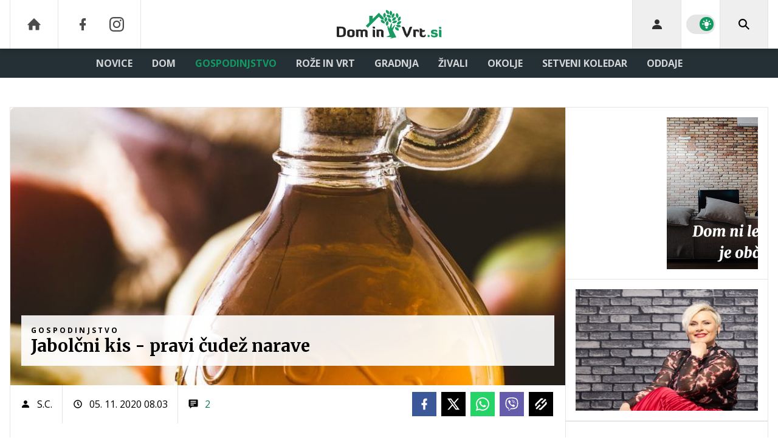

--- FILE ---
content_type: text/html; charset=UTF-8
request_url: https://www.dominvrt.si/eko/jabolcni-kis-2.html
body_size: 38097
content:
<!doctype html><html lang=sl class=dark><meta charset=UTF-8><meta name=viewport content="width=device-width,initial-scale=1,maximum-scale=1"><meta http-equiv=X-UA-Compatible content="ie=edge"><title>Jabolčni kis - pravi čudež narave | Dominvrt.si</title><meta name=description content="Jabolčni kis, katerega blagodejne vplive na naš organizem so poznali že dolgo tega, je v zadnjih letih, ko se je zavedanje o pomeni zdravega načina življenja in vplivu domačega sadja in zelenjave na naše zdravje močno okrepilo, postal nepogrešljiv v skoraj vsakem gospodinjstvu. Lahko ga kupite tako rekoč v vsaki trgovini ali pa ga naredite kar sami."><script type=application/ld+json>{"@context":"https://schema.org","@type":"BreadcrumbList","itemListElement":[{"@type":"ListItem","position":1,"item":{"@type":"WebPage","name":"Naslovnica","@id":"https:\/\/www.dominvrt.si\/"}},{"@type":"ListItem","position":2,"item":{"@type":"WebPage","name":"Gospodinjstvo","@id":"https:\/\/www.dominvrt.si\/gospodinjstvo\/"}},{"@type":"ListItem","position":3,"item":{"@type":"WebPage","name":"Jabolčni kis - pravi čudež narave","@id":"https:\/\/www.dominvrt.si\/eko\/jabolcni-kis-2.html"}}]}</script><script type=application/ld+json>{"@context":"https://schema.org","@type":"WebPage","name":"Jabolčni kis - pravi čudež narave | Dominvrt.si","description":"Jabolčni kis, katerega blagodejne vplive na naš organizem so poznali že dolgo tega, je v zadnjih letih, ko se je zavedanje o pomeni zdravega načina življenja in vplivu domačega sadja in zelenjave na naše zdravje močno okrepilo, postal nepogrešljiv v skoraj vsakem gospodinjstvu. Lahko ga kupite tako rekoč v vsaki trgovini ali pa ga naredite kar sami.","url":"https:\/\/www.dominvrt.si\/eko\/jabolcni-kis-2.html"}</script><script type=application/ld+json>{"@context":"https://schema.org","@type":"NewsArticle","headline":"Jabolčni kis - pravi čudež narave","datePublished":"2020-11-05T08:03:00\u002b01:00","dateModified":"2020-11-05T08:03:00\u002b01:00","image":[{"@type":"ImageObject","url":"https:\/\/images.24ur.com\/media\/images\/original\/Nov2017\/a61f090c88_61992410.jpg?v=fef7","width":836,"height":1254},{"@type":"ImageObject","url":"https:\/\/images.24ur.com\/media\/images\/original\/Nov2017\/c24234818c_61992411.jpg?v=d41d","width":1254,"height":836},{"@type":"ImageObject","url":"https:\/\/images.24ur.com\/media\/images\/original\/Nov2017\/af3ff0b590_61992412.jpg?v=d41d","width":1256,"height":835},{"@type":"ImageObject","url":"https:\/\/images.24ur.com\/media\/images\/original\/Nov2020\/17be4b4b88fbd518d308_62479775.jpg?v=3913","width":0,"height":0}],"author":[{"@type":"Person","name":"S.C.","url":"https://www.dominvrt.si/avtor/S.C."}],"articleBody":"V zadnjih letih z vseh strani opevajo čudežno moč jabolčnega kisa. Poznamo ga kot naravni vir antioksidantov in da organizmu zagotavlja življenjsko pomembne vitamine in minerale kot so kalij, fosfor, natrij, magnezij, kalcij, vitamin C, betakaroten, pektin in mnoge druge. Poznali so ga že Egipčani, o njem so že davno pisali tudi Kitajci, kot odličen pripomoček pri obolenjih dihal in prebavnih motnjah pa ga je priporočal celo Hipokrat. Kot zdravilni dezodorant in tonik so ga uporabljali tudi srednjeve\u0026scaron;ki Perzijci, saj naj bi prav zares ohranjal mladost.Kako pripraviti domač jabolčni kis?Vsekakor je najbolje, da kis pripravite iz neškropljenih jabolk. Njihova lupina namreč ne vsebuje pesticidov in drugih škodljivih kemičnih sestavin. Z jabolk najprej odrežete gnilobo, nato jih narežete na krhlje in jih shranite v večjo posodo. Narezana jabolka lahko sicer prelijete z vodo, čeprav jih mnogi v tej fazi še ne. Dobro je posodo prekriti z večjo krpo ali časopisnim papirjem. Počasi prihaja do fermentacije, torej do vretja, pri čemer nastaja kis. Če se vam v kisu nabere plast sluzi, to ni nič narobe.To je “mati kisa” (the mother of vinegar), ki jo sestavljajo celuloza in ocetno-kislinske bakterije, ki so odgovorne za nastanek ocetne kisline. Ne izgledajo ravno prijetno, vendar niso nevarne. V primeru, da na začetku jabolka niste prelili z vodo, to storite po osmih dneh, voda naj bo mlačna. Počakajte še tri dni, pri čemer posodo z jabolki hranite na toplem (na okoli 25 stopinj Celzija). Tako bo nastal jabolčni kis. Spomladi kis precedite skozi gosto gazo, shranite v steklenice ali navadne plastenke.Lahko jabolčni kis naredite tudi po receptu naše bralke, in sicer tako, da neškropljena jabolka narežete in pustite, da nekoliko porjavijo. Nato iz jabolk iztisnete jabolčni mošt in ga prelijete v namensko posodo (z vrelno keho) ali v večjo steklenico. V primeru če vrelne vehe nimate, lahko poskusite tako, da na vrat steklenice nataknete balon. Iz mošta bo začel uhajati ogljikov dioksid, balon pa se bo pričel napihovati. Tako mošt hranite pri temperaturi 22 stopinj Celzija in čez kakšnih 6 tednov, ko se sladkor spremeni v alkohol, nastane jabolčno vino. Fermentacija je končana, ko se balon preneha napihovati. Takrat jabolčno vino prelijete v večji vrč in dodate malce dobrega jabolčnega kisa ali kisovo matico ter prekrijete s krpo. Hranite pri temperaturi od 25 do 30 stopinj Celzija. Nekaj tednov kasneje nastane mlad jabolčni kis, ki ga ločite od usedline in prelijete v steklenice. Kis bo ’dozorel’ oziroma dobil poln okus po nekaj mesecih, uporaben pa je več let.Uporaba jabolčnega kisaJabolčni kis ima mil, rahlo sladek jabolčni okus in vonj. Uporabljamo ga za začinjanje nežne glavnate solate, mariniranje perutnine in rib, v prelivih za sadne solate in za vlaganje. Nekaj receptov z jabolčnim kisom najdete TUKAJ!Balzam za zdravjeZaradi številnih zdravilnih učinkov se že več tisoč let uporablja tudi v zdravstvene namene. A kljub temu, da ga opevamo kot čudežno sredstvo z številnimi zdravilnimi učinki, z jabolčnim kisom ne moremo ozdraviti težkih bolezni, lahko pa jih z rednim uživanjem pomagamo preprečiti. Med drugim naj bi namreč jabolčni kis spodbujal izločanje želodčne kisline in pomirjal nervozo želodca, ugodno vpliva tudi na delovanje jeter, vranice, žolča in ledvic, zaradi dezinfekcijskega in antibakterijskega delovanja pa ščiti črevesno floro pred toksičnimi bakterijami. Poleg naštetega tudi pomaga pri uravnavanju holesterola, maščob in sladkorja v krvi ter zmanjšuje možnost povišanega krvnega pritiska, ščiti srce in ožilje in ugodno deluje na prekrvavitev. Nekatere študije dokazujejo tudi, da naj bi dolgotrajno uživanje jabolčnega kisa preprečevalo osteoporozo in karies, pomagalo pri krepitvi las in nohtov, spodbujanju mentalnih sposobnosti ter odpravljalo težave z glavoboli, migrenami in nespečnostjo.Kot rečeno, pa ni samo za uživanje, uporabljamo ga lahko tudi v kopeli in kot obkladke, s čimer zdravimo praske, rane, opekline, mozoljavost, lišaje in druge kožne bolezni, saj spodbuja celično obnavljanje kože in vezivnega tkiva.Največkrat pa jabolčni kis povezujejo s hujšanjem. V ta namen naj bi ga redno uživale manekenki Cindy Crawford in Heidi Klum, igralka Megan Fox ter pevka Fergie. Številne študije so pokazale, da jabolčni kis poveča občutek sitosti in zavira kopičenje telesne maščobe, naravne kisline pa razgradijo in odplaknejo strupe iz telesa. Za piko na i kis tudi preprečuje razvoj slabih bakterij in alkalizira zakisanost organizma, odpravljal naj bi celo kandido, ki je ena najpogostejših težav sodobnega človeka.Preberite še:","url":"https:\/\/www.dominvrt.si\/eko\/jabolcni-kis-2.html","mainEntityOfPage":{"@type":"WebPage","@id":"https:\/\/www.dominvrt.si"},"articleSection":"Gospodinjstvo","publisher":{"@type":"Organization","name":"Dominvrt.si","logo":{"@type":"ImageObject","url":"https://www.dominvrt.si/assets/img/logos/dominvrt-white.svg"}}}</script><meta name=referrer content="always"><link rel=icon type=image/x-icon href=/assets/favicons/favicon.ico><link rel=apple-touch-icon sizes=180x180 href=/assets/favicons/apple-touch-icon.png><link rel=icon type=image/png href=/assets/favicons/favicon-16x16.png sizes=16x16><link rel=icon type=image/png href=/assets/favicons/favicon-32x32.png sizes=32x32><link rel=manifest href=/assets/manifest.json><link rel=alternate type=application/rss+xml title="Dominvrt RSS" href=https://dominvrt.si/rss><meta name=theme-color content="#ffffff"><meta name=color-scheme content="dark light"><meta name=onl:env content="prod"><meta name=onl:articleId content="4128615"><meta name=onl:sectionId content="30208"><meta name=onl:siteId content="30002"><meta name=onl:generatedAt content="28. 01. 2026 01.49"><meta name=onl:generatedIn content="95ms"><link rel=preconnect href=//gql.24ur.si><link rel=preconnect href=//ads.24ur.si><link rel=preconnect href=//images.24ur.com><link rel=preconnect href=//script.dotmetrics.net><meta property="fb:app_id" content="1046355312210535"><meta name=facebook-domain-verification content="p897rg92bl1gxm4dmpkm84jf528uwb"><meta name=twitter:site content><meta name=twitter:card content="summary"><meta name=twitter:title content="Jabolčni kis - pravi čudež narave | Dominvrt.si"><meta name="twitter: description" content="Jabolčni kis, katerega blagodejne vplive na naš organizem so poznali že dolgo tega, je v zadnjih letih, ko se je zavedanje o pomeni zdravega načina življenja in vplivu domačega sadja in zelenjave na naše zdravje močno okrepilo, postal nepogrešljiv v skoraj vsakem gospodinjstvu. Lahko ga kupite tako rekoč v vsaki trgovini ali pa ga naredite kar sami."><meta name=twitter:image content="https://images.24ur.com/media/images/1024x576/Nov2017/a61f090c88_61992410.jpg?v=fef7"><meta property="og:type" content="website"><meta property="og:title" content="Jabolčni kis - pravi čudež narave | Dominvrt.si"><meta property="og:description" content="Jabolčni kis, katerega blagodejne vplive na naš organizem so poznali že dolgo tega, je v zadnjih letih, ko se je zavedanje o pomeni zdravega načina življenja in vplivu domačega sadja in zelenjave na naše zdravje močno okrepilo, postal nepogrešljiv v skoraj vsakem gospodinjstvu. Lahko ga kupite tako rekoč v vsaki trgovini ali pa ga naredite kar sami."><meta property="og:image" content="https://images.24ur.com/media/images/1024x576/Nov2017/a61f090c88_61992410.jpg?v=fef7"><meta property="og:url" content="https://www.dominvrt.si/eko/jabolcni-kis-2.html"><link rel=dns-prefetch href=https://www.googletagmanager.com/><link href="https://www.googletagmanager.com/gtm.js?id=GTM-WTLGXL6" rel=preload as=script><link rel=canonical href=https://www.dominvrt.si/eko/jabolcni-kis-2.html><link rel=stylesheet href='/assets/build/main-MPGPSAGL.css?v=582b9422'><style>.video-player,.hide-at-start,.comment-reply-form{display:none}.if-desktop{display:block}.if-mobile{display:none}.if-cookies-third,.if-cookies-no-third,.if-cookies-important,.if-cookies-no-important,.cookies,.cookies-settings{display:none}@media only screen and (max-width:1199px){.if-desktop{display:none}.if-mobile{display:block}#banner_30,#banner_69,#banner_50,#banner_51,#banner_79{display:none}}@media only screen and (min-width:1199px){#banner_95,#banner_96,#banner_97{display:none}}</style><script>window.config={env:"prod",version:"1489",graphQL:"https://gqlc.24ur.com/v2",graphQLCDN:"http://localhost:4140/graphql/v2",loginUrl:"https://prijava.24ur.com",websocketUrl:"wss://ws.24ur.com",adserverUrl:"https://ads.api.24ur.si",eventsUrl:"https://go-usertrack-importer.pub.24ur.si",siteId:parseInt("30002",10),sectionId:parseInt("30208",10),articleId:parseInt("4128615",10),categories:"home",adblockerVideoId:parseInt("62316503",10),showAds:"true"==="true",affiliates:{desktop:parseInt("92",10),mobile:parseInt("93",10)},colorScheme:window.matchMedia&&window.matchMedia("(prefers-color-scheme: dark)").matches?"dark":"light",country:"si",ads:{prerollUrl:"https://pubads.g.doubleclick.net/gampad/ads?iu=/23086084073/preroll_video&description_url=[placeholder]&tfcd=0&npa=0&sz=640x480&gdfp_req=1&unviewed_position_start=1&output=vast&env=vp&impl=s&correlator=",postrollUrl:"https://pubads.g.doubleclick.net/gampad/ads?iu=/23086084073/postroll_video&description_url=[placeholder]&tfcd=0&npa=0&sz=640x480&gdfp_req=1&unviewed_position_start=1&output=vast&env=vp&impl=s&correlator=",mobilePrerollUrl:"https://pubads.g.doubleclick.net/gampad/ads?iu=/23086084073/preroll_video&description_url=[placeholder]&tfcd=0&npa=0&sz=640x480&gdfp_req=1&unviewed_position_start=1&output=vast&env=vp&impl=s&correlator=",mobilePostrollUrl:"https://pubads.g.doubleclick.net/gampad/ads?iu=/23086084073/postroll_video&description_url=[placeholder]&tfcd=0&npa=0&sz=640x480&gdfp_req=1&unviewed_position_start=1&output=vast&env=vp&impl=s&correlator="}};var player=null;document.querySelector("html").classList.remove("light","dark"),document.querySelector("html").classList.add(localStorage.getItem("color_scheme")?localStorage.getItem("color_scheme"):window.config.colorScheme)</script><script>window.gdprAppliesGlobally=!1,function(){function e(t){if(!window.frames[t])if(document.body&&document.body.firstChild){var s=document.body,n=document.createElement("iframe");n.style.display="none",n.name=t,n.title=t,s.insertBefore(n,s.firstChild)}else setTimeout(function(){e(t)},5)}function t(e,t,n,s,o){function i(e,n,s,i){if(typeof s!="function")return;window[t]||(window[t]=[]);var a=!1;o&&(a=o(e,i,s)),a||window[t].push({command:e,version:n,callback:s,parameter:i})}i.stub=!0,i.stubVersion=2;function a(t){if(!window[e]||window[e].stub!==!0)return;if(!t.data)return;var o,i,a=typeof t.data=="string";try{i=a?JSON.parse(t.data):t.data}catch{return}i[n]&&(o=i[n],window[e](o.command,o.version,function(e,n){var i={};i[s]={returnValue:e,success:n,callId:o.callId},t.source&&t.source.postMessage(a?JSON.stringify(i):i,"*")},o.parameter))}typeof window[e]!="function"&&(window[e]=i,window.addEventListener?window.addEventListener("message",a,!1):window.attachEvent("onmessage",a))}t("__tcfapi","__tcfapiBuffer","__tcfapiCall","__tcfapiReturn"),e("__tcfapiLocator")}()</script><script>(function(){(function(e,t){var n,s,o,i,r,c,l,a=document.createElement("link");a.rel="preconnect",a.as="script",i=document.createElement("link"),i.rel="dns-prefetch",i.as="script",n=document.createElement("script"),n.id="spcloader",n.type="text/javascript",n.async=!0,n.charset="utf-8",o="https://sdk.privacy-center.org/"+e+"/loader.js?target_type=notice&target="+t,window.didomiConfig&&window.didomiConfig.user&&(r=window.didomiConfig.user,c=r.country,l=r.region,c&&(o=o+"&country="+c,l&&(o=o+"&region="+l))),a.href="https://sdk.privacy-center.org/",i.href="https://sdk.privacy-center.org/",n.src=o,s=document.getElementsByTagName("script")[0],s.parentNode.insertBefore(a,s),s.parentNode.insertBefore(i,s),s.parentNode.insertBefore(n,s)})("f2cc396d-f44a-43c7-b6f3-77a972ecba79","KYhJdAwT")})(),window.didomiEventListeners=window.didomiEventListeners||[],window.didomiOnReady=window.didomiOnReady||[]</script><body class="user-unknown m-0 font-sans bg-white dark:bg-slate-900 scroll-up section-30208"><script>document.addEventListener("user",e=>{const t=e.detail;app.html.inject(".if-user-loggedin",t)})</script><header class="fixed inset-x-0 z-100"><div class="h-60 lg:h-80 relative bg-white dark:bg-slate-800 z-100 drop-shadow-header"><div class="container flex justify-between h-full px-0 lg:px-16"><div class="hidden lg:flex basis-25p"><a href=/ class="header__icon border-x active:bg-white/10 dark:text-white/70 hover:dark:text-white/90"><svg class="icon" width="24" height="24" id="Layer_1" data-name="Layer 1" xmlns="http://www.w3.org/2000/svg" xmlns:xlink="http://www.w3.org/1999/xlink" viewBox="0 0 32 32" aria-hidden="true"><title>icon-home</title><path d="M29.875 17.6h-2.675v9.6c0 0.712-0.31 1.6-1.6 1.6h-6.4v-9.6h-6.4v9.6h-6.4c-1.29 0-1.6-0.888-1.6-1.6v-9.6h-2.675c-0.957 0-0.752-0.518-0.096-1.197l12.838-12.851c0.312-0.323 0.722-0.483 1.133-0.499 0.411 0.016 0.821 0.174 1.133 0.499l12.837 12.85c0.658 0.68 0.862 1.198-0.094 1.198z"></path></svg>
</a><a aria-label=Facebook href=https://www.facebook.com/dominvrt.si target=_blank class="header__icon header__icon-noBg dark:text-white/70 hover:dark:text-white/90"><svg class="icon" width="24" height="24" id="Layer_1" data-name="Layer 1" xmlns="http://www.w3.org/2000/svg" xmlns:xlink="http://www.w3.org/1999/xlink" viewBox="0 0 24 24" aria-hidden="true"><path d="M17 2v0 0 4h-2c-0.69 0-1 0.81-1 1.5v2.5h3v4h-3v8h-4v-8h-3v-4h3v-4c0-2.209 1.791-4 4-4v0h3z"></path></svg>
</a><a aria-label=Instagram href=https://www.instagram.com/dominvrt.si/ target=_blank class="header__icon border-r header__icon-noBg dark:text-white/70 hover:dark:text-white/90 -ml-24"><svg class="icon" width="24" height="24" id="Layer_1" data-name="Layer 1" xmlns="http://www.w3.org/2000/svg" xmlns:xlink="http://www.w3.org/1999/xlink" viewBox="0 0 24 24" aria-hidden="true"><title>icon-instagram</title><path d="M12 2.163c3.204 0 3.584.012 4.85.07 3.252.148 4.771 1.691 4.919 4.919.058 1.265.069 1.645.069 4.849 0 3.205-.012 3.584-.069 4.849-.149 3.225-1.664 4.771-4.919 4.919-1.266.058-1.644.07-4.85.07-3.204 0-3.584-.012-4.849-.07-3.26-.149-4.771-1.699-4.919-4.92-.058-1.265-.07-1.644-.07-4.849 0-3.204.013-3.583.07-4.849.149-3.227 1.664-4.771 4.919-4.919 1.266-.057 1.645-.069 4.849-.069zm0-2.163c-3.259 0-3.667.014-4.947.072-4.358.2-6.78 2.618-6.98 6.98-.059 1.281-.073 1.689-.073 4.948 0 3.259.014 3.668.072 4.948.2 4.358 2.618 6.78 6.98 6.98 1.281.058 1.689.072 4.948.072 3.259 0 3.668-.014 4.948-.072 4.354-.2 6.782-2.618 6.979-6.98.059-1.28.073-1.689.073-4.948 0-3.259-.014-3.667-.072-4.947-.196-4.354-2.617-6.78-6.979-6.98-1.281-.059-1.69-.073-4.949-.073zm0 5.838c-3.403 0-6.162 2.759-6.162 6.162s2.759 6.163 6.162 6.163 6.162-2.759 6.162-6.163c0-3.403-2.759-6.162-6.162-6.162zm0 10.162c-2.209 0-4-1.79-4-4 0-2.209 1.791-4 4-4s4 1.791 4 4c0 2.21-1.791 4-4 4zm6.406-11.845c-.796 0-1.441.645-1.441 1.44s.645 1.44 1.441 1.44c.795 0 1.439-.645 1.439-1.44s-.644-1.44-1.439-1.44z"/></svg></a></div><button aria-label=Open class="flex lg:hidden h-full basis-25p" onclick='return app.html.toggleClass("body","sidenav-open"),!1'><div class="flex justify-center items-center border-r border-white-10 active:bg-white/20 h-full"><div class=hamburger><span></span>
<span></span>
<span></span></div></div></button>
<a class="rel-center basis-50p" href=/><img class="w-150 lg:w-250 h-auto block dark:hidden" src=/assets/img/logos/dominvrt-white.svg alt=Dominvrt.si>
<img class="w-150 lg:w-250 h-auto hidden dark:block" src=/assets/img/logos/dominvrt-dark.svg alt=Dominvrt.si></a><div class="flex basis-25p justify-end"><div id=menu_login class="hidden lg:flex header__icon border-l"><div class="hide-at-start if-user-loggedin rel-center"><div class="h-80 flex justify-center items-center overflow-hidden cursor-pointer w-full" onclick='app.html.toggleClass("#menu_login","menu_login_open")'><img class="w-34 h-34 rounded-full" data-field=avatar></div><div class="dropdown hidden opacity-0"><span class=dropdown__username data-field=nickname></span>
<button aria-label=Settings onclick='return app.user.goLogin("/nastavitve"),!1' class=dropdown__link><svg class="icon mr-8" width="18" height="18" id="Layer_1" data-name="Layer 1" xmlns="http://www.w3.org/2000/svg" xmlns:xlink="http://www.w3.org/1999/xlink" viewBox="0 0 24 24" aria-hidden="true"><title>icon-cog</title><path d="M22,14 L19.739,14 C19.498,14.931 19.1,15.798 18.565,16.564 L20,18 L18,20 L16.565,18.564 C15.797,19.099 14.932,19.498 14,19.738 L14,22 L10,22 L10,19.738 C9.069,19.498 8.203,19.099 7.436,18.564 L6,20 L4,18 L5.436,16.564 C4.901,15.799 4.502,14.932 4.262,14 L2,14 L2,10 L4.262,10 C4.502,9.068 4.9,8.202 5.436,7.436 L4,6 L6,4 L7.436,5.436 C8.202,4.9 9.068,4.502 10,4.262 L10,2 L14,2 L14,4.261 C14.932,4.502 15.797,4.9 16.565,5.435 L18,3.999 L20,5.999 L18.564,7.436 C19.099,8.202 19.498,9.069 19.738,10 L22,10 L22,14 Z M12,17 C14.7614237,17 17,14.7614237 17,12 C17,9.23857625 14.7614237,7 12,7 C9.23857625,7 7,9.23857625 7,12 C7,14.7614237 9.23857625,17 12,17 Z"></path></svg>Nastavitve</button>
<button aria-label=Logout class=dropdown__link onclick="return app.user.logout(),!1"><svg class="icon mr-8" width="18" height="18" id="Layer_1" data-name="Layer 1" xmlns="http://www.w3.org/2000/svg" xmlns:xlink="http://www.w3.org/1999/xlink" viewBox="0 0 24 24" aria-hidden="true"><title>icon-logout</title><path d="M18,22H7c-1.103,0-2-0.897-2-2v-3h2v3h11V4H7v3H5V4c0-1.102,0.897-2,2-2h11c1.103,0,2,0.898,2,2 v16C20,21.103,19.103,22,18,22z" /> <polygon points="11.707,7.292 10.293,8.708 12.59,11 4,11 4,13 12.582,13 10.292,15.294 11.708,16.706 16.414,11.991" /></svg> Odjava</button></div></div><div class="hide-at-start if-user-loggedout rel-center"><button aria-label=Login class="rel-center text-black/80 dark:text-white/80 hover:text-black dark:hover:text-white transition-300" onclick="return app.user.goLogin(),!1">
<svg class="icon" width="24" height="24" id="Layer_1" data-name="Layer 1" xmlns="http://www.w3.org/2000/svg" xmlns:xlink="http://www.w3.org/1999/xlink" viewBox="0 0 24 24" aria-hidden="true"><title>icon-user</title><path d="M12.002 12.006c2.206 0 4-1.795 4-4s-1.794-4-4-4c-2.206 0-4 1.795-4 4s1.795 4 4 4z"></path> <path class="path2" d="M12.002 13.006c-4.71 0-8 2.467-8 6v1h16v-1c0-3.533-3.289-6-8-6z"></path></svg></button></div></div><div class="w-64 hidden lg:flex items-center justify-center header__icon border-l border-black/10 dark:border-white/10" title="Temni ali svetli način"><div class=switch><input type=checkbox role=switch class=switch__native-control id=colorScheme_ onclick='this.checked?app.user.colorScheme("light"):app.user.colorScheme("dark")'><div class=switch__background></div></div><script>el=document.getElementById("colorScheme_"),el&&(el.checked=!!document.querySelector("html.light")),window.addEventListener("colorSchemeChange",e=>{app.html.setChecked("#colorScheme_",e.detail==="light")})</script></div><div id=menu_search class="header__icon border-x"><button aria-label=Search class="rel-center text-black dark:text-white" id=searchBtn onclick='app.html.addClass("body","search-opened"),app.html.setFocus("#menu_search_modal input")'>
<svg class="icon" width="24" height="24" id="Layer_1" data-name="Layer 1" xmlns="http://www.w3.org/2000/svg" xmlns:xlink="http://www.w3.org/1999/xlink" viewBox="0 0 24 24" aria-hidden="true"><title>icon-search-temp</title><path d="M15.6,14c0.3-0.4,0.5-0.8,0.7-1.3c1.5-3.5-0.2-7.6-3.7-9.1C11.8,3.2,10.9,3,9.9,3C6.6,3,3.7,5.3,3.1,8.6s1.1,6.5,4.1,7.8 c2.4,1,5,0.6,6.9-0.8l5.4,5.4l1.6-1.6L15.6,14z M9.9,5.2c2.6,0,4.8,2.1,4.8,4.8c0,2.6-2.1,4.8-4.8,4.8S5.2,12.6,5.2,10 C5.2,7.3,7.3,5.2,9.9,5.2z"></path></svg></button></div></div></div></div><div class=submenu><div class="px-16 pt-32 pb-16 lg:hidden"><div class="hide-at-start if-user-loggedout flex flex-col"><div class="flex flex-row items-center py-16" onclick="return app.user.goLogin(),!1"><img src=/assets/img/avatar.png class="w-38 h-38 rounded-full overflow-hidden mr-16">
<span class="text-16 text-white">Še nimaš računa?</span></div><a href=# onclick="return app.user.goLogin(),!1" class="button button-primary dark:text-white w-full">Prijavi se</a></div><div class="flex flex-col mt-8"><a href=# onclick='return app.user.colorScheme("dark"),!1' class="dark:hidden button button-primary mb-8 dark:text-white"><span class="text-black/60 dark:text-black/60"><svg class="icon" width="18" height="18" stroke="currentColor" fill="none" stroke-width="2" viewBox="0 0 24 24" stroke-linecap="round" stroke-linejoin="round" height="200px" width="200px" xmlns="http://www.w3.org/2000/svg"><path stroke="none" d="M0 0h24v24H0z" fill="none"></path><path d="M12 3c.132 0 .263 0 .393 0a7.5 7.5 0 0 0 7.92 12.446a9 9 0 1 1 -8.313 -12.454z"></path></svg></span>
<span class=ml-8>Temni način</span>
</a><a href=# onclick='return app.user.colorScheme("light"),!1' class="hidden dark:flex button button-primary mb-8 dark:text-white"><span class="text-black/60 dark:text-black/60"><svg class="icon" width="18" height="18" stroke="currentColor" fill="none" stroke-width="2" viewBox="0 0 24 24" stroke-linecap="round" stroke-linejoin="round" height="200px" width="200px" xmlns="http://www.w3.org/2000/svg"><path stroke="none" d="M0 0h24v24H0z" fill="none"></path><path d="M12 12m-4 0a4 4 0 1 0 8 0a4 4 0 1 0 -8 0"></path><path d="M3 12h1m8 -9v1m8 8h1m-9 8v1m-6.4 -15.4l.7 .7m12.1 -.7l-.7 .7m0 11.4l.7 .7m-12.1 -.7l-.7 .7"></path></svg></span>
<span class=ml-8>Svetli način</span></a></div><div class="hide-at-start if-user-loggedin flex flex-col"><div class="flex items-center mb-16"><img class="w-38 h-38 rounded-full mr-8" data-field=avatar>
<span class="text-white truncate" data-field=nickname></span></div><a href=# onclick='return app.user.goLogin("/nastavitve"),!1' class="button button-primary mb-8 dark:text-white"><span class="text-black/60 dark:text-black/60"><svg class="icon" width="18" height="18" id="Layer_1" data-name="Layer 1" xmlns="http://www.w3.org/2000/svg" xmlns:xlink="http://www.w3.org/1999/xlink" viewBox="0 0 24 24" aria-hidden="true"><title>icon-cog</title><path d="M22,14 L19.739,14 C19.498,14.931 19.1,15.798 18.565,16.564 L20,18 L18,20 L16.565,18.564 C15.797,19.099 14.932,19.498 14,19.738 L14,22 L10,22 L10,19.738 C9.069,19.498 8.203,19.099 7.436,18.564 L6,20 L4,18 L5.436,16.564 C4.901,15.799 4.502,14.932 4.262,14 L2,14 L2,10 L4.262,10 C4.502,9.068 4.9,8.202 5.436,7.436 L4,6 L6,4 L7.436,5.436 C8.202,4.9 9.068,4.502 10,4.262 L10,2 L14,2 L14,4.261 C14.932,4.502 15.797,4.9 16.565,5.435 L18,3.999 L20,5.999 L18.564,7.436 C19.099,8.202 19.498,9.069 19.738,10 L22,10 L22,14 Z M12,17 C14.7614237,17 17,14.7614237 17,12 C17,9.23857625 14.7614237,7 12,7 C9.23857625,7 7,9.23857625 7,12 C7,14.7614237 9.23857625,17 12,17 Z"></path></svg></span>
<span class=ml-8>Nastavitve</span>
</a><a href=# onclick="return app.user.logout(),!1" class="button button-primary if-user-loggedin dark:text-white"><span class="text-black/60 dark:text-black/60"><svg class="icon" width="18" height="18" id="Layer_1" data-name="Layer 1" xmlns="http://www.w3.org/2000/svg" xmlns:xlink="http://www.w3.org/1999/xlink" viewBox="0 0 24 24" aria-hidden="true"><title>icon-logout</title><path d="M18,22H7c-1.103,0-2-0.897-2-2v-3h2v3h11V4H7v3H5V4c0-1.102,0.897-2,2-2h11c1.103,0,2,0.898,2,2 v16C20,21.103,19.103,22,18,22z" /> <polygon points="11.707,7.292 10.293,8.708 12.59,11 4,11 4,13 12.582,13 10.292,15.294 11.708,16.706 16.414,11.991" /></svg></span>
<span class=ml-8>Odjava</span></a></div></div><div class="bg-white dark:bg-slate-800 lg:hidden"><a href=/ class="dark:bg-white/5 font-bold px-16 py-10 z-10 text-16 h-full flex items-center text-black/80 hover:text-black dark:text-white/80 dark:hover:text-white lg:text-white/80 lg:hover:text-white transition uppercase leading-7">DOMOV</a></div><div class=container><div class="flex-col lg:flex-row lg:items-center lg:justify-center mx-auto flex relative bg-white dark:bg-slate-800 lg:bg-transparent lg:dark:bg-transparent"><div class=group id=menuitem_30275><a class="bg-white/5 lg:bg-transparent font-bold px-16 py-10 z-10 text-16 h-full flex items-center text-black/80 hover:text-black dark:text-white/80 dark:hover:text-white lg:text-white/80 lg:hover:text-white transition uppercase leading-7" href=/novice target=_self>Novice</a><div class="bg-black/10 dark:bg-black/5 lg:bg-transparent static lg:absolute transition lg:invisible lg:group-hover:visible lg:opacity-0 lg:group-hover:opacity-100 w-full min-h-auto lg:min-h-254 left-0 top-0 lg:mt-48 p-0 z-200"><div class="static lg:absolute min-h-auto lg:min-h-254 container px-0 w-full left-0 lg:left-1/2 transform translate-x-0 lg:-translate-x-1/2 flex flex-row items-stretch lg:bg-white lg:dark:bg-slate-800 shadow"><div class="w-full lg:w-1/5 flex flex-col border-r border-black/10"><a class="no-underline px-16 py-18 flex text-14 font-bold text-secondary-700 dark:text-white/80 hover:text-primary hover:shadow-header-item-hover hover:bg-black/10 transition uppercase leading-normal" href=/vreme target=_self>Vreme</a></div><div class="w-4/5 hidden lg:flex flex-row items-start px-16 py-16"><div class="w-full grid grid-cols-3 gap-16"><a href=/roze-vrt/kako-pozimi-zascititi-vrtnice.html><div class="group h-full min-h-220 flex items-stretch relative"><div class="w-full h-full media card-overlay__img media--splashL"><picture class="media-object z-10"><source media="(min-width: 1440px)" srcset="https://images.24ur.com/media/images/416x286/Jan2026/172c96af4a47d55048f7_63525370.jpg?v=9e11&amp;fop=fp:0.48:0.47"><source media="(min-width: 1200px)" srcset="https://images.24ur.com/media/images/416x286/Jan2026/172c96af4a47d55048f7_63525370.jpg?v=9e11&amp;fop=fp:0.48:0.47"><source media="(min-width: 1024px)" srcset="https://images.24ur.com/media/images/416x286/Jan2026/172c96af4a47d55048f7_63525370.jpg?v=9e11&amp;fop=fp:0.48:0.47"><img class=w-full alt="Kako pozimi zaščititi vrtnice?" src="https://images.24ur.com/media/images/416x286/Jan2026/172c96af4a47d55048f7_63525370.jpg?v=9e11&amp;fop=fp:0.48:0.47"></picture></div><div class="absolute inset-0 bg-secondary-900/30 opacity-30 group-hover:opacity-100 transition z-10"></div><div class="flex flex-col gap-2 absolute inset-x-0 bottom-0 p-16 z-20"><h2 class="text-white font-serif font-black text-18 leading-normal line-clamp-3">Kako pozimi zaščititi vrtnice?</h2></div></div></a><a href=/novice/kmetje-pavsalno-nadomestilo-rok-prijave.html><div class="group h-full min-h-220 flex items-stretch relative"><div class="w-full h-full media card-overlay__img media--splashL"><picture class="media-object z-10"><source media="(min-width: 1440px)" srcset="https://images.24ur.com/media/images/416x286/Nov2019/33efc37bad_62338664.jpg?v=08be&amp;fop=fp:0.52:0.32"><source media="(min-width: 1200px)" srcset="https://images.24ur.com/media/images/416x286/Nov2019/33efc37bad_62338664.jpg?v=08be&amp;fop=fp:0.52:0.32"><source media="(min-width: 1024px)" srcset="https://images.24ur.com/media/images/416x286/Nov2019/33efc37bad_62338664.jpg?v=08be&amp;fop=fp:0.52:0.32"><img class=w-full alt="Kmetje, pozor: 8 % denarja, ki ga mnogi pozabijo" src="https://images.24ur.com/media/images/416x286/Nov2019/33efc37bad_62338664.jpg?v=08be&amp;fop=fp:0.52:0.32"></picture></div><div class="absolute inset-0 bg-secondary-900/30 opacity-30 group-hover:opacity-100 transition z-10"></div><div class="flex flex-col gap-2 absolute inset-x-0 bottom-0 p-16 z-20"><h2 class="text-white font-serif font-black text-18 leading-normal line-clamp-3">Kmetje, pozor: 8 % denarja, ki ga mnogi pozabijo</h2></div></div></a><a href=/novice/drevo-fikus-ki-pomaga-novaku-dokovicu-zmagovati.html><div class="group h-full min-h-220 flex items-stretch relative"><div class="w-full h-full media card-overlay__img media--splashL"><picture class="media-object z-10"><source media="(min-width: 1440px)" srcset="https://images.24ur.com/media/images/416x286/Jan2026/16de667031b17efd834e_63528315.png?v=e183&amp;fop=fp:0.50:0.39"><source media="(min-width: 1200px)" srcset="https://images.24ur.com/media/images/416x286/Jan2026/16de667031b17efd834e_63528315.png?v=e183&amp;fop=fp:0.50:0.39"><source media="(min-width: 1024px)" srcset="https://images.24ur.com/media/images/416x286/Jan2026/16de667031b17efd834e_63528315.png?v=e183&amp;fop=fp:0.50:0.39"><img class=w-full alt="Drevo, ki pomaga Novaku Đokoviću zmagovati" src="https://images.24ur.com/media/images/416x286/Jan2026/16de667031b17efd834e_63528315.png?v=e183&amp;fop=fp:0.50:0.39"></picture></div><div class="absolute inset-0 bg-secondary-900/30 opacity-30 group-hover:opacity-100 transition z-10"></div><div class="flex flex-col gap-2 absolute inset-x-0 bottom-0 p-16 z-20"><h2 class="text-white font-serif font-black text-18 leading-normal line-clamp-3">Drevo, ki pomaga Novaku Đokoviću zmagovati</h2></div></div></a></div></div></div></div></div><div class=group id=menuitem_30202><a class="bg-white/5 lg:bg-transparent font-bold px-16 py-10 z-10 text-16 h-full flex items-center text-black/80 hover:text-black dark:text-white/80 dark:hover:text-white lg:text-white/80 lg:hover:text-white transition uppercase leading-7" href=/dom target=_self>Dom</a><div class="bg-black/10 dark:bg-black/5 lg:bg-transparent static lg:absolute transition lg:invisible lg:group-hover:visible lg:opacity-0 lg:group-hover:opacity-100 w-full min-h-auto lg:min-h-254 left-0 top-0 lg:mt-48 p-0 z-200"><div class="static lg:absolute min-h-auto lg:min-h-254 container px-0 w-full left-0 lg:left-1/2 transform translate-x-0 lg:-translate-x-1/2 flex flex-row items-stretch lg:bg-white lg:dark:bg-slate-800 shadow"><div class="w-full lg:w-1/5 flex flex-col border-r border-black/10"><a class="no-underline px-16 py-18 flex text-14 font-bold text-secondary-700 dark:text-white/80 hover:text-primary hover:shadow-header-item-hover hover:bg-black/10 transition uppercase leading-normal" href=/dom/interier target=_self>Interier</a>
<a class="no-underline px-16 py-18 flex text-14 font-bold text-secondary-700 dark:text-white/80 hover:text-primary hover:shadow-header-item-hover hover:bg-black/10 transition uppercase leading-normal" href=/dom/dekor/ target=_self>Dekor</a>
<a class="no-underline px-16 py-18 flex text-14 font-bold text-secondary-700 dark:text-white/80 hover:text-primary hover:shadow-header-item-hover hover:bg-black/10 transition uppercase leading-normal" href=/dom/nepremicnine target=_self>Nepremičnine</a>
<a class="no-underline px-16 py-18 flex text-14 font-bold text-secondary-700 dark:text-white/80 hover:text-primary hover:shadow-header-item-hover hover:bg-black/10 transition uppercase leading-normal" href=/dom/praznicno target=_self>Praznično</a>
<a class="no-underline px-16 py-18 flex text-14 font-bold text-secondary-700 dark:text-white/80 hover:text-primary hover:shadow-header-item-hover hover:bg-black/10 transition uppercase leading-normal" href=/dom/domovi-slavnih target=_self>Domovi slavnih</a>
<a class="no-underline px-16 py-18 flex text-14 font-bold text-secondary-700 dark:text-white/80 hover:text-primary hover:shadow-header-item-hover hover:bg-black/10 transition uppercase leading-normal" href=/dom/se-boljsi-dom-in-vrt target=_self>Še boljši dom in vrt</a></div><div class="w-4/5 hidden lg:flex flex-row items-start px-16 py-16"><div class="w-full grid grid-cols-3 gap-16"><a href=/dom/skandinavski-nacin-spanja.html><div class="group h-full min-h-220 flex items-stretch relative"><div class="w-full h-full media card-overlay__img media--splashL"><picture class="media-object z-10"><source media="(min-width: 1440px)" srcset="https://images.24ur.com/media/images/416x286/Feb2025/46b21102831d68ae8f2f_63362200.jpg?v=0e96&amp;fop=fp:0.46:0.54"><source media="(min-width: 1200px)" srcset="https://images.24ur.com/media/images/416x286/Feb2025/46b21102831d68ae8f2f_63362200.jpg?v=0e96&amp;fop=fp:0.46:0.54"><source media="(min-width: 1024px)" srcset="https://images.24ur.com/media/images/416x286/Feb2025/46b21102831d68ae8f2f_63362200.jpg?v=0e96&amp;fop=fp:0.46:0.54"><img class=w-full alt="Ta način spanja naj bi bil najbolj optimalen" src="https://images.24ur.com/media/images/416x286/Feb2025/46b21102831d68ae8f2f_63362200.jpg?v=0e96&amp;fop=fp:0.46:0.54"></picture></div><div class="absolute inset-0 bg-secondary-900/30 opacity-30 group-hover:opacity-100 transition z-10"></div><div class="flex flex-col gap-2 absolute inset-x-0 bottom-0 p-16 z-20"><h2 class="text-white font-serif font-black text-18 leading-normal line-clamp-3">Ta način spanja naj bi bil najbolj optimalen</h2></div></div></a><a href=/dom/stvari-ki-jih-nikoli-ne-smete-cistiti-z-razkuzilnimi-robcki.html><div class="group h-full min-h-220 flex items-stretch relative"><div class="w-full h-full media card-overlay__img media--splashL"><picture class="media-object z-10"><source media="(min-width: 1440px)" srcset="https://images.24ur.com/media/images/416x286/Jan2026/a047851fb3e74604bb07_63530240.jpg?v=cf66&amp;fop=fp:0.49:0.50"><source media="(min-width: 1200px)" srcset="https://images.24ur.com/media/images/416x286/Jan2026/a047851fb3e74604bb07_63530240.jpg?v=cf66&amp;fop=fp:0.49:0.50"><source media="(min-width: 1024px)" srcset="https://images.24ur.com/media/images/416x286/Jan2026/a047851fb3e74604bb07_63530240.jpg?v=cf66&amp;fop=fp:0.49:0.50"><img class=w-full alt="Stvari, ki jih nikoli ne smete čistiti z razkužilnimi robčki" src="https://images.24ur.com/media/images/416x286/Jan2026/a047851fb3e74604bb07_63530240.jpg?v=cf66&amp;fop=fp:0.49:0.50"></picture></div><div class="absolute inset-0 bg-secondary-900/30 opacity-30 group-hover:opacity-100 transition z-10"></div><div class="flex flex-col gap-2 absolute inset-x-0 bottom-0 p-16 z-20"><h2 class="text-white font-serif font-black text-18 leading-normal line-clamp-3">Stvari, ki jih nikoli ne smete čistiti z razkužilnimi robčki</h2></div></div></a><a href=/dom/kako-prepreciti-da-bi-se-oblacila-kopicila-na-stolu.html><div class="group h-full min-h-220 flex items-stretch relative"><div class="w-full h-full media card-overlay__img media--splashL"><picture class="media-object z-10"><source media="(min-width: 1440px)" srcset="https://images.24ur.com/media/images/416x286/Dec2025/61df4a0da2ef4e3f5978_63518652.jpg?v=0b51&amp;fop=fp:0.42:0.43"><source media="(min-width: 1200px)" srcset="https://images.24ur.com/media/images/416x286/Dec2025/61df4a0da2ef4e3f5978_63518652.jpg?v=0b51&amp;fop=fp:0.42:0.43"><source media="(min-width: 1024px)" srcset="https://images.24ur.com/media/images/416x286/Dec2025/61df4a0da2ef4e3f5978_63518652.jpg?v=0b51&amp;fop=fp:0.42:0.43"><img class=w-full alt="Kako preprečiti, da bi se oblačila kopičila na stolu?" src="https://images.24ur.com/media/images/416x286/Dec2025/61df4a0da2ef4e3f5978_63518652.jpg?v=0b51&amp;fop=fp:0.42:0.43"></picture></div><div class="absolute inset-0 bg-secondary-900/30 opacity-30 group-hover:opacity-100 transition z-10"></div><div class="flex flex-col gap-2 absolute inset-x-0 bottom-0 p-16 z-20"><h2 class="text-white font-serif font-black text-18 leading-normal line-clamp-3">Kako preprečiti, da bi se oblačila kopičila na stolu?</h2></div></div></a></div></div></div></div></div><div class="group header__item--open" id=menuitem_30208><a class="bg-white/5 lg:bg-transparent font-bold px-16 py-10 z-10 text-16 h-full flex items-center dark:text-primary hover:dark:text-primary text-primary hover:text-primary lg:text-primary lg:hover:text-primary dark:lg:text-primary dark:lg:hover:text-primary uppercase transition leading-7" href=/gospodinjstvo target=_self>Gospodinjstvo</a><div class="bg-black/10 dark:bg-black/5 lg:bg-transparent static lg:absolute transition lg:invisible lg:group-hover:visible lg:opacity-0 lg:group-hover:opacity-100 w-full min-h-auto lg:min-h-254 left-0 top-0 lg:mt-48 p-0 z-200"><div class="static lg:absolute min-h-auto lg:min-h-254 container px-0 w-full left-0 lg:left-1/2 transform translate-x-0 lg:-translate-x-1/2 flex flex-row items-stretch lg:bg-white lg:dark:bg-slate-800 shadow"><div class="w-full lg:w-1/5 flex flex-col border-r border-black/10"><a class="no-underline px-16 py-18 flex text-14 font-bold text-secondary-700 dark:text-white/80 hover:text-primary hover:shadow-header-item-hover hover:bg-black/10 transition uppercase leading-normal" href=/gospodinjstvo/diy target=_self>DIY</a>
<a class="no-underline px-16 py-18 flex text-14 font-bold text-secondary-700 dark:text-white/80 hover:text-primary hover:shadow-header-item-hover hover:bg-black/10 transition uppercase leading-normal" href=/gospodinjstvo/triki target=_self>Triki</a>
<a class="no-underline px-16 py-18 flex text-14 font-bold text-secondary-700 dark:text-white/80 hover:text-primary hover:shadow-header-item-hover hover:bg-black/10 transition uppercase leading-normal" href=/gospodinjstvo/naravno target=_self>Naravno</a></div><div class="w-4/5 hidden lg:flex flex-row items-start px-16 py-16"><div class="w-full grid grid-cols-3 gap-16"><a href=/gospodinjstvo/zakaj-perilo-po-pranju-smrdi.html><div class="group h-full min-h-220 flex items-stretch relative"><div class="w-full h-full media card-overlay__img media--splashL"><picture class="media-object z-10"><source media="(min-width: 1440px)" srcset="https://images.24ur.com/media/images/416x286/Jul2023/736da725db695e21befe_62992660.jpg?v=df97&amp;fop=fp:0.49:0.61"><source media="(min-width: 1200px)" srcset="https://images.24ur.com/media/images/416x286/Jul2023/736da725db695e21befe_62992660.jpg?v=df97&amp;fop=fp:0.49:0.61"><source media="(min-width: 1024px)" srcset="https://images.24ur.com/media/images/416x286/Jul2023/736da725db695e21befe_62992660.jpg?v=df97&amp;fop=fp:0.49:0.61"><img class=w-full alt="Zakaj perilo po pranju smrdi?" src="https://images.24ur.com/media/images/416x286/Jul2023/736da725db695e21befe_62992660.jpg?v=df97&amp;fop=fp:0.49:0.61"></picture></div><div class="absolute inset-0 bg-secondary-900/30 opacity-30 group-hover:opacity-100 transition z-10"></div><div class="flex flex-col gap-2 absolute inset-x-0 bottom-0 p-16 z-20"><h2 class="text-white font-serif font-black text-18 leading-normal line-clamp-3">Zakaj perilo po pranju smrdi?</h2></div></div></a><a href=/gospodinjstvo/triki/kako-odstraniti-lak-za-nohte-iz-sedezne-garniture.html><div class="group h-full min-h-220 flex items-stretch relative"><div class="w-full h-full media card-overlay__img media--splashL"><picture class="media-object z-10"><source media="(min-width: 1440px)" srcset="https://images.24ur.com/media/images/416x286/Jan2026/bb209bb62864bcf98b56_63527902.jpg?v=0f02&amp;fop=fp:0.62:0.40"><source media="(min-width: 1200px)" srcset="https://images.24ur.com/media/images/416x286/Jan2026/bb209bb62864bcf98b56_63527902.jpg?v=0f02&amp;fop=fp:0.62:0.40"><source media="(min-width: 1024px)" srcset="https://images.24ur.com/media/images/416x286/Jan2026/bb209bb62864bcf98b56_63527902.jpg?v=0f02&amp;fop=fp:0.62:0.40"><img class=w-full alt="Kako odstraniti razlit lak za nohte s sedežne garniture?" src="https://images.24ur.com/media/images/416x286/Jan2026/bb209bb62864bcf98b56_63527902.jpg?v=0f02&amp;fop=fp:0.62:0.40"></picture></div><div class="absolute inset-0 bg-secondary-900/30 opacity-30 group-hover:opacity-100 transition z-10"></div><div class="flex flex-col gap-2 absolute inset-x-0 bottom-0 p-16 z-20"><h2 class="text-white font-serif font-black text-18 leading-normal line-clamp-3">Kako odstraniti razlit lak za nohte s sedežne garniture?</h2></div></div></a><a href=/gospodinjstvo/trde-brisace-po-pranju-kis-trik-za-mehke-brisace.html><div class="group h-full min-h-220 flex items-stretch relative"><div class="w-full h-full media card-overlay__img media--splashL"><picture class="media-object z-10"><source media="(min-width: 1440px)" srcset="https://images.24ur.com/media/images/416x286/May2023/6fc7d28fd9625f7d369c_62962867.jpg?v=ed98&amp;fop=fp:0.55:0.47"><source media="(min-width: 1200px)" srcset="https://images.24ur.com/media/images/416x286/May2023/6fc7d28fd9625f7d369c_62962867.jpg?v=ed98&amp;fop=fp:0.55:0.47"><source media="(min-width: 1024px)" srcset="https://images.24ur.com/media/images/416x286/May2023/6fc7d28fd9625f7d369c_62962867.jpg?v=ed98&amp;fop=fp:0.55:0.47"><img class=w-full alt="Trde brisače po pranju? Preprost trik za mehke in vpojne brisače" src="https://images.24ur.com/media/images/416x286/May2023/6fc7d28fd9625f7d369c_62962867.jpg?v=ed98&amp;fop=fp:0.55:0.47"></picture></div><div class="absolute inset-0 bg-secondary-900/30 opacity-30 group-hover:opacity-100 transition z-10"></div><div class="flex flex-col gap-2 absolute inset-x-0 bottom-0 p-16 z-20"><h2 class="text-white font-serif font-black text-18 leading-normal line-clamp-3">Trde brisače po pranju? Preprost trik za mehke in vpojne brisače</h2></div></div></a></div></div></div></div></div><div class=group id=menuitem_30203><a class="bg-white/5 lg:bg-transparent font-bold px-16 py-10 z-10 text-16 h-full flex items-center text-black/80 hover:text-black dark:text-white/80 dark:hover:text-white lg:text-white/80 lg:hover:text-white transition uppercase leading-7" href=/roze-vrt target=_self>Rože in vrt</a><div class="bg-black/10 dark:bg-black/5 lg:bg-transparent static lg:absolute transition lg:invisible lg:group-hover:visible lg:opacity-0 lg:group-hover:opacity-100 w-full min-h-auto lg:min-h-254 left-0 top-0 lg:mt-48 p-0 z-200"><div class="static lg:absolute min-h-auto lg:min-h-254 container px-0 w-full left-0 lg:left-1/2 transform translate-x-0 lg:-translate-x-1/2 flex flex-row items-stretch lg:bg-white lg:dark:bg-slate-800 shadow"><div class="w-full lg:w-1/5 flex flex-col border-r border-black/10"><a class="no-underline px-16 py-18 flex text-14 font-bold text-secondary-700 dark:text-white/80 hover:text-primary hover:shadow-header-item-hover hover:bg-black/10 transition uppercase leading-normal" href=/roze-vrt/sobne-rastline target=_self>Sobne rastline</a>
<a class="no-underline px-16 py-18 flex text-14 font-bold text-secondary-700 dark:text-white/80 hover:text-primary hover:shadow-header-item-hover hover:bg-black/10 transition uppercase leading-normal" href=/roze-vrt/balkonsko-cvetje target=_self>Balkonsko cvetje</a>
<a class="no-underline px-16 py-18 flex text-14 font-bold text-secondary-700 dark:text-white/80 hover:text-primary hover:shadow-header-item-hover hover:bg-black/10 transition uppercase leading-normal" href=/roze-vrt/urbano-vrtnarjenje target=_self>Urbano vrtnarjenje</a>
<a class="no-underline px-16 py-18 flex text-14 font-bold text-secondary-700 dark:text-white/80 hover:text-primary hover:shadow-header-item-hover hover:bg-black/10 transition uppercase leading-normal" href=/roze-vrt/vrt target=_self>Vrt</a>
<a class="no-underline px-16 py-18 flex text-14 font-bold text-secondary-700 dark:text-white/80 hover:text-primary hover:shadow-header-item-hover hover:bg-black/10 transition uppercase leading-normal" href=/roze-vrt/zelisca target=_self>Zelišča</a></div><div class="w-4/5 hidden lg:flex flex-row items-start px-16 py-16"><div class="w-full grid grid-cols-3 gap-16"><a href=/roze-vrt/kako-pozimi-zascititi-vrtnice.html><div class="group h-full min-h-220 flex items-stretch relative"><div class="w-full h-full media card-overlay__img media--splashL"><picture class="media-object z-10"><source media="(min-width: 1440px)" srcset="https://images.24ur.com/media/images/416x286/Jan2026/172c96af4a47d55048f7_63525370.jpg?v=9e11&amp;fop=fp:0.48:0.47"><source media="(min-width: 1200px)" srcset="https://images.24ur.com/media/images/416x286/Jan2026/172c96af4a47d55048f7_63525370.jpg?v=9e11&amp;fop=fp:0.48:0.47"><source media="(min-width: 1024px)" srcset="https://images.24ur.com/media/images/416x286/Jan2026/172c96af4a47d55048f7_63525370.jpg?v=9e11&amp;fop=fp:0.48:0.47"><img class=w-full alt="Kako pozimi zaščititi vrtnice?" src="https://images.24ur.com/media/images/416x286/Jan2026/172c96af4a47d55048f7_63525370.jpg?v=9e11&amp;fop=fp:0.48:0.47"></picture></div><div class="absolute inset-0 bg-secondary-900/30 opacity-30 group-hover:opacity-100 transition z-10"></div><div class="flex flex-col gap-2 absolute inset-x-0 bottom-0 p-16 z-20"><h2 class="text-white font-serif font-black text-18 leading-normal line-clamp-3">Kako pozimi zaščititi vrtnice?</h2></div></div></a><a href=/roze-vrt/sobne-rastline/zalivanje-z-limoninim-sokom.html><div class="group h-full min-h-220 flex items-stretch relative"><div class="w-full h-full media card-overlay__img media--splashL"><picture class="media-object z-10"><source media="(min-width: 1440px)" srcset="https://images.24ur.com/media/images/416x286/Feb2023/ed0a6139b5fbe4478758_62908537.jpg?v=05f3&amp;fop=fp:0.48:0.42"><source media="(min-width: 1200px)" srcset="https://images.24ur.com/media/images/416x286/Feb2023/ed0a6139b5fbe4478758_62908537.jpg?v=05f3&amp;fop=fp:0.48:0.42"><source media="(min-width: 1024px)" srcset="https://images.24ur.com/media/images/416x286/Feb2023/ed0a6139b5fbe4478758_62908537.jpg?v=05f3&amp;fop=fp:0.48:0.42"><img class=w-full alt="To se zgodi, ko sobno rastlino zalijemo z limoninim sokom" src="https://images.24ur.com/media/images/416x286/Feb2023/ed0a6139b5fbe4478758_62908537.jpg?v=05f3&amp;fop=fp:0.48:0.42"></picture></div><div class="absolute inset-0 bg-secondary-900/30 opacity-30 group-hover:opacity-100 transition z-10"></div><div class="flex flex-col gap-2 absolute inset-x-0 bottom-0 p-16 z-20"><h2 class="text-white font-serif font-black text-18 leading-normal line-clamp-3">To se zgodi, ko sobno rastlino zalijemo z limoninim sokom</h2></div></div></a><a href=/roze-vrt/vrt/crne-pike-na-cebuli-kaj-pomenijo-in-nevarnosti.html><div class="group h-full min-h-220 flex items-stretch relative"><div class="w-full h-full media card-overlay__img media--splashL"><picture class="media-object z-10"><source media="(min-width: 1440px)" srcset="https://images.24ur.com/media/images/416x286/Jan2026/8be8794848fd59c9e72a_63527280.jpg?v=92c4&amp;fop=fp:0.49:0.45"><source media="(min-width: 1200px)" srcset="https://images.24ur.com/media/images/416x286/Jan2026/8be8794848fd59c9e72a_63527280.jpg?v=92c4&amp;fop=fp:0.49:0.45"><source media="(min-width: 1024px)" srcset="https://images.24ur.com/media/images/416x286/Jan2026/8be8794848fd59c9e72a_63527280.jpg?v=92c4&amp;fop=fp:0.49:0.45"><img class=w-full alt="Črne pike na čebuli: kdaj je varna za uživanje?" src="https://images.24ur.com/media/images/416x286/Jan2026/8be8794848fd59c9e72a_63527280.jpg?v=92c4&amp;fop=fp:0.49:0.45"></picture></div><div class="absolute inset-0 bg-secondary-900/30 opacity-30 group-hover:opacity-100 transition z-10"></div><div class="flex flex-col gap-2 absolute inset-x-0 bottom-0 p-16 z-20"><h2 class="text-white font-serif font-black text-18 leading-normal line-clamp-3">Črne pike na čebuli: kdaj je varna za uživanje?</h2></div></div></a></div></div></div></div></div><div class=group id=menuitem_30253><a class="bg-white/5 lg:bg-transparent font-bold px-16 py-10 z-10 text-16 h-full flex items-center text-black/80 hover:text-black dark:text-white/80 dark:hover:text-white lg:text-white/80 lg:hover:text-white transition uppercase leading-7" href=/gradnja target=_self>Gradnja</a><div class="bg-black/10 dark:bg-black/5 lg:bg-transparent static lg:absolute transition lg:invisible lg:group-hover:visible lg:opacity-0 lg:group-hover:opacity-100 w-full min-h-auto lg:min-h-254 left-0 top-0 lg:mt-48 p-0 z-200"><div class="static lg:absolute min-h-auto lg:min-h-254 container px-0 w-full left-0 lg:left-1/2 transform translate-x-0 lg:-translate-x-1/2 flex flex-row items-stretch lg:bg-white lg:dark:bg-slate-800 shadow"><div class="w-full lg:w-1/5 flex flex-col border-r border-black/10"><a class="no-underline px-16 py-18 flex text-14 font-bold text-secondary-700 dark:text-white/80 hover:text-primary hover:shadow-header-item-hover hover:bg-black/10 transition uppercase leading-normal" href=/gradnja/obnova-gradnja target=_self>Obnova in gradnja</a>
<a class="no-underline px-16 py-18 flex text-14 font-bold text-secondary-700 dark:text-white/80 hover:text-primary hover:shadow-header-item-hover hover:bg-black/10 transition uppercase leading-normal" href=/gradnja/arhitektura/ target=_self>Arhitektura</a>
<a class="no-underline px-16 py-18 flex text-14 font-bold text-secondary-700 dark:text-white/80 hover:text-primary hover:shadow-header-item-hover hover:bg-black/10 transition uppercase leading-normal" href=/gradnja/ureditev-okolice target=_self>Ureditev okolice</a>
<a class="no-underline px-16 py-18 flex text-14 font-bold text-secondary-700 dark:text-white/80 hover:text-primary hover:shadow-header-item-hover hover:bg-black/10 transition uppercase leading-normal" href=/gradnja/gradnja-od-a-do-z target=_self>Gradnja od A - Ž</a></div><div class="w-4/5 hidden lg:flex flex-row items-start px-16 py-16"><div class="w-full grid grid-cols-3 gap-16"><a href=/gradnja/obnova-gradnja/kuhinjsko-korito.html><div class="group h-full min-h-220 flex items-stretch relative"><div class="w-full h-full media card-overlay__img media--splashL"><picture class="media-object z-10"><source media="(min-width: 1440px)" srcset="https://images.24ur.com/media/images/416x286/Mar2023/3a57a5860d5ea1e836ed_62928405.jpg?v=15aa&amp;fop=fp:0.43:0.77"><source media="(min-width: 1200px)" srcset="https://images.24ur.com/media/images/416x286/Mar2023/3a57a5860d5ea1e836ed_62928405.jpg?v=15aa&amp;fop=fp:0.43:0.77"><source media="(min-width: 1024px)" srcset="https://images.24ur.com/media/images/416x286/Mar2023/3a57a5860d5ea1e836ed_62928405.jpg?v=15aa&amp;fop=fp:0.43:0.77"><img class=w-full alt="Kakšno kuhinjsko korito izbrati?" src="https://images.24ur.com/media/images/416x286/Mar2023/3a57a5860d5ea1e836ed_62928405.jpg?v=15aa&amp;fop=fp:0.43:0.77"></picture></div><div class="absolute inset-0 bg-secondary-900/30 opacity-30 group-hover:opacity-100 transition z-10"></div><div class="flex flex-col gap-2 absolute inset-x-0 bottom-0 p-16 z-20"><h2 class="text-white font-serif font-black text-18 leading-normal line-clamp-3">Kakšno kuhinjsko korito izbrati?</h2></div></div></a><a href=/gradnja/obnova-gradnja/kopalnica-brez-ploscic.html><div class="group h-full min-h-220 flex items-stretch relative"><div class="w-full h-full media card-overlay__img media--splashL"><picture class="media-object z-10"><source media="(min-width: 1440px)" srcset="https://images.24ur.com/media/images/416x286/Oct2023/4c557e14099922e452a9_63138128.jpg?v=d94e&amp;fop=fp:0.50:0.66"><source media="(min-width: 1200px)" srcset="https://images.24ur.com/media/images/416x286/Oct2023/4c557e14099922e452a9_63138128.jpg?v=d94e&amp;fop=fp:0.50:0.66"><source media="(min-width: 1024px)" srcset="https://images.24ur.com/media/images/416x286/Oct2023/4c557e14099922e452a9_63138128.jpg?v=d94e&amp;fop=fp:0.50:0.66"><img class=w-full alt="To so možnosti za kopalnico brez ploščic" src="https://images.24ur.com/media/images/416x286/Oct2023/4c557e14099922e452a9_63138128.jpg?v=d94e&amp;fop=fp:0.50:0.66"></picture></div><div class="absolute inset-0 bg-secondary-900/30 opacity-30 group-hover:opacity-100 transition z-10"></div><div class="flex flex-col gap-2 absolute inset-x-0 bottom-0 p-16 z-20"><h2 class="text-white font-serif font-black text-18 leading-normal line-clamp-3">To so možnosti za kopalnico brez ploščic</h2></div></div></a><a href=/gradnja/arhitektura/naprodaj-ikona-hollywooda.html><div class="group h-full min-h-220 flex items-stretch relative"><div class="w-full h-full media card-overlay__img media--splashL"><picture class="media-object z-10"><source media="(min-width: 1440px)" srcset="https://images.24ur.com/media/images/416x286/Dec2025/a895be3ca6571e65f90a_63513526.jpg?v=993f&amp;fop=fp:0.47:0.58"><source media="(min-width: 1200px)" srcset="https://images.24ur.com/media/images/416x286/Dec2025/a895be3ca6571e65f90a_63513526.jpg?v=993f&amp;fop=fp:0.47:0.58"><source media="(min-width: 1024px)" srcset="https://images.24ur.com/media/images/416x286/Dec2025/a895be3ca6571e65f90a_63513526.jpg?v=993f&amp;fop=fp:0.47:0.58"><img class=w-full alt="Milijonski razgled, ki jemlje dih" src="https://images.24ur.com/media/images/416x286/Dec2025/a895be3ca6571e65f90a_63513526.jpg?v=993f&amp;fop=fp:0.47:0.58"></picture></div><div class="absolute inset-0 bg-secondary-900/30 opacity-30 group-hover:opacity-100 transition z-10"></div><div class="flex flex-col gap-2 absolute inset-x-0 bottom-0 p-16 z-20"><h2 class="text-white font-serif font-black text-18 leading-normal line-clamp-3">Milijonski razgled, ki jemlje dih</h2></div></div></a></div></div></div></div></div><div class=group id=menuitem_30221><a class="bg-white/5 lg:bg-transparent font-bold px-16 py-10 z-10 text-16 h-full flex items-center text-black/80 hover:text-black dark:text-white/80 dark:hover:text-white lg:text-white/80 lg:hover:text-white transition uppercase leading-7" href=/zivali target=_self>Živali</a><div class="bg-black/10 dark:bg-black/5 lg:bg-transparent static lg:absolute transition lg:invisible lg:group-hover:visible lg:opacity-0 lg:group-hover:opacity-100 w-full min-h-auto lg:min-h-254 left-0 top-0 lg:mt-48 p-0 z-200"><div class="static lg:absolute min-h-auto lg:min-h-254 container px-0 w-full left-0 lg:left-1/2 transform translate-x-0 lg:-translate-x-1/2 flex flex-row items-stretch lg:bg-white lg:dark:bg-slate-800 shadow"><div class="w-full lg:w-1/5 flex flex-col border-r border-black/10"><a class="no-underline px-16 py-18 flex text-14 font-bold text-secondary-700 dark:text-white/80 hover:text-primary hover:shadow-header-item-hover hover:bg-black/10 transition uppercase leading-normal" href=/zivali/tacke-niso-igracke target=_self>Tačke niso igračke</a>
<a class="no-underline px-16 py-18 flex text-14 font-bold text-secondary-700 dark:text-white/80 hover:text-primary hover:shadow-header-item-hover hover:bg-black/10 transition uppercase leading-normal" href=/zivali/ljubljencki target=_self>Ljubljenčki</a></div><div class="w-4/5 hidden lg:flex flex-row items-start px-16 py-16"><div class="w-full grid grid-cols-3 gap-16"><a href=/zivali/ko-izgubis-zival-izgubis-druzinskega-clana.html><div class="group h-full min-h-220 flex items-stretch relative"><div class="w-full h-full media card-overlay__img media--splashL"><picture class="media-object z-10"><source media="(min-width: 1440px)" srcset="https://images.24ur.com/media/images/416x286/Sep2022/bc1b13222f3b5a3782b5_62828628.jpg?v=9880&amp;fop=fp:0.49:0.57"><source media="(min-width: 1200px)" srcset="https://images.24ur.com/media/images/416x286/Sep2022/bc1b13222f3b5a3782b5_62828628.jpg?v=9880&amp;fop=fp:0.49:0.57"><source media="(min-width: 1024px)" srcset="https://images.24ur.com/media/images/416x286/Sep2022/bc1b13222f3b5a3782b5_62828628.jpg?v=9880&amp;fop=fp:0.49:0.57"><img class=w-full alt="Ko izgubiš žival, izgubiš družinskega člana" src="https://images.24ur.com/media/images/416x286/Sep2022/bc1b13222f3b5a3782b5_62828628.jpg?v=9880&amp;fop=fp:0.49:0.57"></picture></div><div class="absolute inset-0 bg-secondary-900/30 opacity-30 group-hover:opacity-100 transition z-10"></div><div class="flex flex-col gap-2 absolute inset-x-0 bottom-0 p-16 z-20"><h2 class="text-white font-serif font-black text-18 leading-normal line-clamp-3">Ko izgubiš žival, izgubiš družinskega člana</h2></div></div></a><a href=/novice/eno-leto-ujeta-v-mrezo-delfinka-leto-dni-plavala-z-mrezo.html><div class="group h-full min-h-220 flex items-stretch relative"><div class="w-full h-full media card-overlay__img media--splashL"><picture class="media-object z-10"><source media="(min-width: 1440px)" srcset="https://images.24ur.com/media/images/416x286/Jan2026/c36effe29f7c80930783_63527382.jpg?v=e3e1&amp;fop=fp:0.57:0.68"><source media="(min-width: 1200px)" srcset="https://images.24ur.com/media/images/416x286/Jan2026/c36effe29f7c80930783_63527382.jpg?v=e3e1&amp;fop=fp:0.57:0.68"><source media="(min-width: 1024px)" srcset="https://images.24ur.com/media/images/416x286/Jan2026/c36effe29f7c80930783_63527382.jpg?v=e3e1&amp;fop=fp:0.57:0.68"><img class=w-full alt="Eno leto ujeta v mrežo" src="https://images.24ur.com/media/images/416x286/Jan2026/c36effe29f7c80930783_63527382.jpg?v=e3e1&amp;fop=fp:0.57:0.68"></picture></div><div class="absolute inset-0 bg-secondary-900/30 opacity-30 group-hover:opacity-100 transition z-10"></div><div class="flex flex-col gap-2 absolute inset-x-0 bottom-0 p-16 z-20"><h2 class="text-white font-serif font-black text-18 leading-normal line-clamp-3">Eno leto ujeta v mrežo</h2></div></div></a><a href=/zivali/znanstveni-fenomen-koroska-krava-veronika-z-izjemnim-talentom.html><div class="group h-full min-h-220 flex items-stretch relative"><div class="w-full h-full media card-overlay__img media--splashL"><picture class="media-object z-10"><source media="(min-width: 1440px)" srcset="https://images.24ur.com/media/images/416x286/Jan2026/a5fbdb1d1c0270efc0d7_63528039.jpg?v=e691&amp;fop=fp:0.55:0.45"><source media="(min-width: 1200px)" srcset="https://images.24ur.com/media/images/416x286/Jan2026/a5fbdb1d1c0270efc0d7_63528039.jpg?v=e691&amp;fop=fp:0.55:0.45"><source media="(min-width: 1024px)" srcset="https://images.24ur.com/media/images/416x286/Jan2026/a5fbdb1d1c0270efc0d7_63528039.jpg?v=e691&amp;fop=fp:0.55:0.45"><img class=w-full alt="Znanstveni fenomen: koroška krava Veronika z izjemnim talentom" src="https://images.24ur.com/media/images/416x286/Jan2026/a5fbdb1d1c0270efc0d7_63528039.jpg?v=e691&amp;fop=fp:0.55:0.45"></picture></div><div class="absolute inset-0 bg-secondary-900/30 opacity-30 group-hover:opacity-100 transition z-10"></div><div class="flex flex-col gap-2 absolute inset-x-0 bottom-0 p-16 z-20"><h2 class="text-white font-serif font-black text-18 leading-normal line-clamp-3">Znanstveni fenomen: koroška krava Veronika z izjemnim talentom</h2></div></div></a></div></div></div></div></div><div class=group id=menuitem_30259><a class="bg-white/5 lg:bg-transparent font-bold px-16 py-10 z-10 text-16 h-full flex items-center text-black/80 hover:text-black dark:text-white/80 dark:hover:text-white lg:text-white/80 lg:hover:text-white transition uppercase leading-7" href=/okolje target=_self>Okolje</a><div class="bg-black/10 dark:bg-black/5 lg:bg-transparent static lg:absolute transition lg:invisible lg:group-hover:visible lg:opacity-0 lg:group-hover:opacity-100 w-full min-h-auto lg:min-h-254 left-0 top-0 lg:mt-48 p-0 z-200"><div class="static lg:absolute min-h-auto lg:min-h-254 container px-0 w-full left-0 lg:left-1/2 transform translate-x-0 lg:-translate-x-1/2 flex flex-row items-stretch lg:bg-white lg:dark:bg-slate-800 shadow"><div class="w-full lg:w-1/5 flex flex-col border-r border-black/10"><a class="no-underline px-16 py-18 flex text-14 font-bold text-secondary-700 dark:text-white/80 hover:text-primary hover:shadow-header-item-hover hover:bg-black/10 transition uppercase leading-normal" href=/okolje/energetika/ target=_self>Energetika</a>
<a class="no-underline px-16 py-18 flex text-14 font-bold text-secondary-700 dark:text-white/80 hover:text-primary hover:shadow-header-item-hover hover:bg-black/10 transition uppercase leading-normal" href=/okolje/ekologija target=_self>Ekologija</a>
<a class="no-underline px-16 py-18 flex text-14 font-bold text-secondary-700 dark:text-white/80 hover:text-primary hover:shadow-header-item-hover hover:bg-black/10 transition uppercase leading-normal" href=/okolje/pametna-samooskrba target=_self>Pametna samooskrba</a></div><div class="w-4/5 hidden lg:flex flex-row items-start px-16 py-16"><div class="w-full grid grid-cols-3 gap-16"><a href=/okolje/pticja-hisica-napake.html><div class="group h-full min-h-220 flex items-stretch relative"><div class="w-full h-full media card-overlay__img media--splashL"><picture class="media-object z-10"><source media="(min-width: 1440px)" srcset="https://images.24ur.com/media/images/416x286/Feb2025/0f5bb5217cc188cd96c0_63362656.jpg?v=0dc6&amp;fop=fp:0.51:0.49"><source media="(min-width: 1200px)" srcset="https://images.24ur.com/media/images/416x286/Feb2025/0f5bb5217cc188cd96c0_63362656.jpg?v=0dc6&amp;fop=fp:0.51:0.49"><source media="(min-width: 1024px)" srcset="https://images.24ur.com/media/images/416x286/Feb2025/0f5bb5217cc188cd96c0_63362656.jpg?v=0dc6&amp;fop=fp:0.51:0.49"><img class=w-full alt="To morate vedeti, če imate na svojem vrtu obešeno ptičjo hišico" src="https://images.24ur.com/media/images/416x286/Feb2025/0f5bb5217cc188cd96c0_63362656.jpg?v=0dc6&amp;fop=fp:0.51:0.49"></picture></div><div class="absolute inset-0 bg-secondary-900/30 opacity-30 group-hover:opacity-100 transition z-10"></div><div class="flex flex-col gap-2 absolute inset-x-0 bottom-0 p-16 z-20"><h2 class="text-white font-serif font-black text-18 leading-normal line-clamp-3">To morate vedeti, če imate na svojem vrtu obešeno ptičjo hišico</h2></div></div></a><a href=/okolje/ekologija/steklo-ali-plastika.html><div class="group h-full min-h-220 flex items-stretch relative"><div class="w-full h-full media card-overlay__img media--splashL"><picture class="media-object z-10"><source media="(min-width: 1440px)" srcset="https://images.24ur.com/media/images/416x286/Nov2022/af894d40364da346077f_62859028.jpg?v=c197&amp;fop=fp:0.50:0.42"><source media="(min-width: 1200px)" srcset="https://images.24ur.com/media/images/416x286/Nov2022/af894d40364da346077f_62859028.jpg?v=c197&amp;fop=fp:0.50:0.42"><source media="(min-width: 1024px)" srcset="https://images.24ur.com/media/images/416x286/Nov2022/af894d40364da346077f_62859028.jpg?v=c197&amp;fop=fp:0.50:0.42"><img class=w-full alt="Je steklo res bolj trajnostno od plastike?" src="https://images.24ur.com/media/images/416x286/Nov2022/af894d40364da346077f_62859028.jpg?v=c197&amp;fop=fp:0.50:0.42"></picture></div><div class="absolute inset-0 bg-secondary-900/30 opacity-30 group-hover:opacity-100 transition z-10"></div><div class="flex flex-col gap-2 absolute inset-x-0 bottom-0 p-16 z-20"><h2 class="text-white font-serif font-black text-18 leading-normal line-clamp-3">Je steklo res bolj trajnostno od plastike?</h2></div></div></a><a href=/roze-vrt/drevesa-zanimivosti.html><div class="group h-full min-h-220 flex items-stretch relative"><div class="w-full h-full media card-overlay__img media--splashL"><picture class="media-object z-10"><source media="(min-width: 1440px)" srcset="https://images.24ur.com/media/images/416x286/Sep2022/29289dfd402a6835faa5_62832343.jpg?v=70b3&amp;fop=fp:0.51:0.38"><source media="(min-width: 1200px)" srcset="https://images.24ur.com/media/images/416x286/Sep2022/29289dfd402a6835faa5_62832343.jpg?v=70b3&amp;fop=fp:0.51:0.38"><source media="(min-width: 1024px)" srcset="https://images.24ur.com/media/images/416x286/Sep2022/29289dfd402a6835faa5_62832343.jpg?v=70b3&amp;fop=fp:0.51:0.38"><img class=w-full alt="10 zanimivih dejstev o drevesih" src="https://images.24ur.com/media/images/416x286/Sep2022/29289dfd402a6835faa5_62832343.jpg?v=70b3&amp;fop=fp:0.51:0.38"></picture></div><div class="absolute inset-0 bg-secondary-900/30 opacity-30 group-hover:opacity-100 transition z-10"></div><div class="flex flex-col gap-2 absolute inset-x-0 bottom-0 p-16 z-20"><h2 class="text-white font-serif font-black text-18 leading-normal line-clamp-3">10 zanimivih dejstev o drevesih</h2></div></div></a></div></div></div></div></div><div class=group id=menuitem_30211><a class="bg-white/5 lg:bg-transparent font-bold px-16 py-10 z-10 text-16 h-full flex items-center text-black/80 hover:text-black dark:text-white/80 dark:hover:text-white lg:text-white/80 lg:hover:text-white transition uppercase leading-7" href=/setveni-koledar target=_self>Setveni koledar</a></div><div class=group id=menuitem_30273><a class="bg-white/5 lg:bg-transparent font-bold px-16 py-10 z-10 text-16 h-full flex items-center text-black/80 hover:text-black dark:text-white/80 dark:hover:text-white lg:text-white/80 lg:hover:text-white transition uppercase leading-7" href=/oddaje target=_self>Oddaje</a><div class="bg-black/10 dark:bg-black/5 lg:bg-transparent static lg:absolute transition lg:invisible lg:group-hover:visible lg:opacity-0 lg:group-hover:opacity-100 w-full min-h-auto lg:min-h-254 left-0 top-0 lg:mt-48 p-0 z-200"><div class="static lg:absolute min-h-auto lg:min-h-254 container px-0 w-full left-0 lg:left-1/2 transform translate-x-0 lg:-translate-x-1/2 flex flex-row items-stretch lg:bg-white lg:dark:bg-slate-800 shadow"><div class="w-full lg:w-1/5 flex flex-col border-r border-black/10"><a class="no-underline px-16 py-18 flex text-14 font-bold text-secondary-700 dark:text-white/80 hover:text-primary hover:shadow-header-item-hover hover:bg-black/10 transition uppercase leading-normal" href=/oddaje/delovna-akcija target=_self>Delovna akcija</a>
<a class="no-underline px-16 py-18 flex text-14 font-bold text-secondary-700 dark:text-white/80 hover:text-primary hover:shadow-header-item-hover hover:bg-black/10 transition uppercase leading-normal" href=/oddaje/dom-in-vrt target=_self>Dom in vrt</a>
<a class="no-underline px-16 py-18 flex text-14 font-bold text-secondary-700 dark:text-white/80 hover:text-primary hover:shadow-header-item-hover hover:bg-black/10 transition uppercase leading-normal" href=/oddaje/zelena-dezela target=_self>Zelena dežela</a></div><div class="w-4/5 hidden lg:flex flex-row items-start px-16 py-16"><div class="w-full grid grid-cols-3 gap-16"><a href=/oddaje/voyo-nenavadne-prenove-na-norveskem-oddaje.html><div class="group h-full min-h-220 flex items-stretch relative"><div class="w-full h-full media card-overlay__img media--splashL"><picture class="media-object z-10"><source media="(min-width: 1440px)" srcset="https://images.24ur.com/media/images/416x286/Jan2026/bcd5fb60b232f7f8c8cf_63523534.jpg?v=6087&amp;fop=fp:0.49:0.44"><source media="(min-width: 1200px)" srcset="https://images.24ur.com/media/images/416x286/Jan2026/bcd5fb60b232f7f8c8cf_63523534.jpg?v=6087&amp;fop=fp:0.49:0.44"><source media="(min-width: 1024px)" srcset="https://images.24ur.com/media/images/416x286/Jan2026/bcd5fb60b232f7f8c8cf_63523534.jpg?v=6087&amp;fop=fp:0.49:0.44"><img class=w-full alt="Neverjetna prenova, ki vas bo navdušila" src="https://images.24ur.com/media/images/416x286/Jan2026/bcd5fb60b232f7f8c8cf_63523534.jpg?v=6087&amp;fop=fp:0.49:0.44"></picture></div><div class="absolute inset-0 bg-secondary-900/30 opacity-30 group-hover:opacity-100 transition z-10"></div><div class="flex flex-col gap-2 absolute inset-x-0 bottom-0 p-16 z-20"><h2 class="text-white font-serif font-black text-18 leading-normal line-clamp-3">Neverjetna prenova, ki vas bo navdušila</h2></div></div></a><a href=/oddaje/delovna-akcija-bozicni-obisk-ana-praznik-druzine.html><div class="group h-full min-h-220 flex items-stretch relative"><div class="w-full h-full media card-overlay__img media--splashL"><picture class="media-object z-10"><source media="(min-width: 1440px)" srcset="https://images.24ur.com/media/images/416x286/Dec2025/031907fa6ec474b5c602_63517811.jpg?v=3463&amp;fop=fp:0.57:0.46"><source media="(min-width: 1200px)" srcset="https://images.24ur.com/media/images/416x286/Dec2025/031907fa6ec474b5c602_63517811.jpg?v=3463&amp;fop=fp:0.57:0.46"><source media="(min-width: 1024px)" srcset="https://images.24ur.com/media/images/416x286/Dec2025/031907fa6ec474b5c602_63517811.jpg?v=3463&amp;fop=fp:0.57:0.46"><img class=w-full alt="Praznični čas z Ano Praznik: zgodbe prenovljenih domov in toplih src" src="https://images.24ur.com/media/images/416x286/Dec2025/031907fa6ec474b5c602_63517811.jpg?v=3463&amp;fop=fp:0.57:0.46"></picture></div><div class="absolute inset-0 bg-secondary-900/30 opacity-30 group-hover:opacity-100 transition z-10"></div><div class="flex flex-col gap-2 absolute inset-x-0 bottom-0 p-16 z-20"><h2 class="text-white font-serif font-black text-18 leading-normal line-clamp-3">Praznični čas z Ano Praznik: zgodbe prenovljenih domov in toplih src</h2></div></div></a><a href=/oddaje/delovna-akcija-prenove-domov-priloznost-za-novo-zivljenje-prijava-v-novo-sezono.html><div class="group h-full min-h-220 flex items-stretch relative"><div class="w-full h-full media card-overlay__img media--splashL"><picture class="media-object z-10"><source media="(min-width: 1440px)" srcset="https://images.24ur.com/media/images/416x286/Mar2023/d740403c12e59a6da537_62925880.jpg?v=c17a&amp;fop=fp:0.41:0.34"><source media="(min-width: 1200px)" srcset="https://images.24ur.com/media/images/416x286/Mar2023/d740403c12e59a6da537_62925880.jpg?v=c17a&amp;fop=fp:0.41:0.34"><source media="(min-width: 1024px)" srcset="https://images.24ur.com/media/images/416x286/Mar2023/d740403c12e59a6da537_62925880.jpg?v=c17a&amp;fop=fp:0.41:0.34"><img class=w-full alt="Prenove, ki so za vedno spremenile življenje družin" src="https://images.24ur.com/media/images/416x286/Mar2023/d740403c12e59a6da537_62925880.jpg?v=c17a&amp;fop=fp:0.41:0.34"></picture></div><div class="absolute inset-0 bg-secondary-900/30 opacity-30 group-hover:opacity-100 transition z-10"></div><div class="flex flex-col gap-2 absolute inset-x-0 bottom-0 p-16 z-20"><h2 class="text-white font-serif font-black text-18 leading-normal line-clamp-3">Prenove, ki so za vedno spremenile življenje družin</h2></div></div></a></div></div></div></div></div></div></div></div><div id=menu_search_modal class="menu-search-modal hide-at-start searchM"><div class="container h-100vh flex justify-center items-center searchM__wrapper"><div class="absolute right-0 top-0 w-80 h-80 flex justify-center items-center cursor-pointer" onclick='app.html.removeClass("body","search-opened")'><svg class="icon text-white" width="24" height="24" id="Layer_1" data-name="Layer 1" xmlns="http://www.w3.org/2000/svg" xmlns:xlink="http://www.w3.org/1999/xlink" viewBox="0 0 24 24" aria-hidden="true"><title>cross</title><path d="M21.456 5.414l-2.829-2.828-6.585 6.586-6.586-6.586-2.829 2.828 6.586 6.586-6.586 6.586 2.829 2.828 6.586-6.586 6.585 6.586 2.829-2.828-6.586-6.586z"></path></svg></div><div class=searchM__field><form action=/iskanje class=searchM__form><button class="absolute right-0 inset-y-0 w-80 flex justify-center items-center">
<svg class="icon text-white" width="24" height="24" id="Layer_1" data-name="Layer 1" xmlns="http://www.w3.org/2000/svg" xmlns:xlink="http://www.w3.org/1999/xlink" viewBox="0 0 24 24" aria-hidden="true"><title>icon-search-temp</title><path d="M15.6,14c0.3-0.4,0.5-0.8,0.7-1.3c1.5-3.5-0.2-7.6-3.7-9.1C11.8,3.2,10.9,3,9.9,3C6.6,3,3.7,5.3,3.1,8.6s1.1,6.5,4.1,7.8 c2.4,1,5,0.6,6.9-0.8l5.4,5.4l1.6-1.6L15.6,14z M9.9,5.2c2.6,0,4.8,2.1,4.8,4.8c0,2.6-2.1,4.8-4.8,4.8S5.2,12.6,5.2,10 C5.2,7.3,7.3,5.2,9.9,5.2z"></path></svg>
</button>
<input id=searchInputMenu name=q aria-label="Vnesite iskalni niz" autofocus class=searchM__input spellcheck=false>
<label for=searchInputMenu>Vnesite iskalni niz</label></form></div></div></div></header><div class="relative takeover-base"><div class="container pt-[80px] lg:pt-[160px] container-sn"><div class=banner__billboard><div class=banner><div class="relative hidden lg:flex items-center justify-center"><div id=div-gpt-ad-1746792614019-0 class="z-20 relative flex items-center justify-center"></div></div></div></div><div class="box flex flex-col mb-32"><div class="flex wrap flex-col xl:flex-row border-b border-black/10 dark:border-white/10 mb-16"><article class="article main md:border-r border-solid border-gray-xxlighter dark:border-slate-700 rounded-l-lg overflow-hidden"><div class=relative><div class="w-full relative pb-50p overflow-hidden z-10"><picture class=media-object tabindex=0><source media="(min-width: 1200px)" srcset="https://images.24ur.com/media/images/953x459/Nov2017/a61f090c88_61992410.jpg?v=fef7"><source media="(min-width: 1024px)" srcset="https://images.24ur.com/media/images/1200x700/Nov2017/a61f090c88_61992410.jpg?v=fef7"><source media="(min-width: 640px)" srcset="https://images.24ur.com/media/images/1024x600/Nov2017/a61f090c88_61992410.jpg?v=fef7"><source media="(max-width: 639px)" srcset="https://images.24ur.com/media/images/450x250/Nov2017/a61f090c88_61992410.jpg?v=fef7"><img alt="Jabolčni kis" src="https://images.24ur.com/media/images/953x459/Nov2017/a61f090c88_61992410.jpg?v=fef7" class=w-full></picture></div><div class="static md:absolute bottom-0 inset-x-0 flex flex-col w-full px-16 py-16 md:px-32 md:pb-16 z-10"><div class="static lg:absolute flex flex-col gap-8 left-0 lg:left-18 bottom-0 lg:bottom-32 lg:right-18 p-0 lg:p-16 bg-white/90 dark:bg-slate-800/90 z-10"><div class="flex flex-col gap-8"><span class=section-tag>Gospodinjstvo</span></div><h1 class="font-serif font-bold text-black dark:text-white text-22 md:text-22 lg:text-28 leading-normal onl-article-title">Jabolčni kis - pravi čudež narave</h1><div class="flex flex-row gap-8"></div></div></div></div><div class="flex flex-col md:flex-row justify-between px-16"><div class="flex flex-row justify-center border-t border-b border-black/10 dark:border-white/10 md:border-none"><div class="flex flex-row items-center pr-16 border-r border-black/10 dark:border-white/10"><div class="text-black dark:text-white h-63 flex items-center justify-center mr-10"><svg class="icon" width="18" height="18" id="Layer_1" data-name="Layer 1" xmlns="http://www.w3.org/2000/svg" xmlns:xlink="http://www.w3.org/1999/xlink" viewBox="0 0 24 24" aria-hidden="true"><title>icon-user</title><path d="M12.002 12.006c2.206 0 4-1.795 4-4s-1.794-4-4-4c-2.206 0-4 1.795-4 4s1.795 4 4 4z"></path> <path class="path2" d="M12.002 13.006c-4.71 0-8 2.467-8 6v1h16v-1c0-3.533-3.289-6-8-6z"></path></svg></div><span class="text-16 text-black dark:text-white"><a href=/avtor/S.C. class="text-black dark:text-white">S.C.</a></span></div><div class="flex flex-row items-center px-16 border-r border-black/10 dark:border-white/10"><div class="text-black dark:text-white h-63 flex items-center justify-center mr-10"><svg class="icon" width="18" height="18" id="Layer_1" data-name="Layer 1" xmlns="http://www.w3.org/2000/svg" xmlns:xlink="http://www.w3.org/1999/xlink" viewBox="0 0 24 24" aria-hidden="true"><title>icon-clock</title><path d="M12,3c-5,0-9,4-9,9s4,9,9,9s9-4,9-9S17,3,12,3z M12,19c-3.9,0-7-3.1-7-7s3.1-7,7-7s7,3.1,7,7S15.9,19,12,19z" /> <path d="M13,7h-2v5c0,0.3,0.1,0.5,0.3,0.7l3,3l1.4-1.4L13,11.6V7z" /></svg></div><span class="text-16 text-black dark:text-white">05. 11. 2020 08.03</span></div><a href=#comments class="flex flex-row items-center px-16 cursor-pointer"><div class="text-black dark:text-white h-63 flex items-center justify-center mr-10"><svg class="icon" width="18" height="18" id="Layer_1" data-name="Layer 1" xmlns="http://www.w3.org/2000/svg" xmlns:xlink="http://www.w3.org/1999/xlink" viewBox="0 0 24 24" aria-hidden="true"><title>icon-chat-bubble-square-4</title><path d="M19.998 2h-16c-1.104 0-2 0.895-2 2v12c0 1.104 0.896 2 2 2h1v4l4-4h10.999c1.105 0 2-0.896 2-2v-12c0.001-1.105-0.894-2-1.999-2zM12.998 15h-7v-2h7v2zM17.998 11h-12v-2h12v2zM17.998 7h-12v-2h12v2z"></path></svg></div><span class="text-16 text-blac dark:text-white">2</span></a></div><div class="flex flex-row items-center justify-center md:justify-start p-16 md:p-0" id=article-share-top><a href="https://www.facebook.com/dialog/feed?app_id=968919019966427&link=https%3a%2f%2fwww.dominvrt.si%2feko%2fjabolcni-kis-2.html&picture=https%3a%2f%2fimages.24ur.com%2fmedia%2fimages%2f1024x576%2fNov2017%2fa61f090c88_61992410.jpg%3fv%3dfef7&name=Jabol%c4%8dni%20kis%20-%20pravi%20%c4%8dude%c5%be%20narave&caption=Dominvrt.si&description=Jabol%c4%8dni%20kis%2c%20katerega%20blagodejne%20vplive%20na%20na%c5%a1%20organizem%20so%20poznali%20%c5%bee%20dolgo%20tega%2c%20je%20v%20zadnjih%20letih%2c%20ko%20se%20je%20zavedanje%20o%20pomeni%20zdravega%20na%c4%8dina%20%c5%beivljenja%20in%20vplivu%20doma%c4%8dega%20sadja%20in%20zelenjave%20na%20na%c5%a1e%20zdravje%20mo%c4%8dno%20okrepilo%2c%20postal%20nepogre%c5%a1ljiv%20v%20skoraj%20vsakem%20gospodinjstvu.%20Lahko%20ga%20kupite%20tako%20reko%c4%8d%20v%20vsaki%20trgovini%20ali%20pa%20ga%20naredite%20kar%20sami.&redirect_uri=https%3a%2f%2fwww.dominvrt.si%2feko%2fjabolcni-kis-2.html&display=popup" target=_blank class="bg-brand-facebook w-40 h-40 mx-4 block flex items-center justify-center text-white hover:text-white dark:text-white/90 hover:dark:text-white cursor-pointer" aria-label=Facebook><svg class="icon" width="22" height="22" id="Layer_1" data-name="Layer 1" xmlns="http://www.w3.org/2000/svg" xmlns:xlink="http://www.w3.org/1999/xlink" viewBox="0 0 24 24" aria-hidden="true"><path d="M17 2v0 0 4h-2c-0.69 0-1 0.81-1 1.5v2.5h3v4h-3v8h-4v-8h-3v-4h3v-4c0-2.209 1.791-4 4-4v0h3z"></path></svg>
</a><a href="https://twitter.com/intent/tweet?text=Jabol%c4%8dni%20kis%20-%20pravi%20%c4%8dude%c5%be%20narave%20https%3a%2f%2fwww.dominvrt.si%2feko%2fjabolcni-kis-2.html" target=_blank class="bg-black w-40 h-40 mx-4 block flex items-center justify-center text-white hover:text-white dark:text-white/90 hover:dark:text-white cursor-pointer" aria-label=Twitter><svg class="icon" width="22" height="22" stroke="currentColor" fill="currentColor" stroke-width="0" viewBox="0 0 24 24" height="1em" width="1em" xmlns="http://www.w3.org/2000/svg"><path d="M8 2H1L9.26086 13.0145L1.44995 21.9999H4.09998L10.4883 14.651L16 22H23L14.3917 10.5223L21.8001 2H19.1501L13.1643 8.88578L8 2ZM17 20L5 4H7L19 20H17Z"></path></svg>
</a><a href="whatsapp://send?text=Jabol%c4%8dni%20kis%20-%20pravi%20%c4%8dude%c5%be%20narave%20https%3a%2f%2fwww.dominvrt.si%2feko%2fjabolcni-kis-2.html" target=_blank class="bg-brand-whatsapp w-40 h-40 mx-4 block flex items-center justify-center text-white hover:text-white dark:text-white/90 hover:dark:text-white cursor-pointer"><svg class="icon" width="22" height="22" stroke="currentColor" fill="currentColor" stroke-width="0" viewBox="0 0 16 16" height="1em" width="1em" xmlns="http://www.w3.org/2000/svg"><path d="M13.601 2.326A7.854 7.854 0 0 0 7.994 0C3.627 0 .068 3.558.064 7.926c0 1.399.366 2.76 1.057 3.965L0 16l4.204-1.102a7.933 7.933 0 0 0 3.79.965h.004c4.368 0 7.926-3.558 7.93-7.93A7.898 7.898 0 0 0 13.6 2.326zM7.994 14.521a6.573 6.573 0 0 1-3.356-.92l-.24-.144-2.494.654.666-2.433-.156-.251a6.56 6.56 0 0 1-1.007-3.505c0-3.626 2.957-6.584 6.591-6.584a6.56 6.56 0 0 1 4.66 1.931 6.557 6.557 0 0 1 1.928 4.66c-.004 3.639-2.961 6.592-6.592 6.592zm3.615-4.934c-.197-.099-1.17-.578-1.353-.646-.182-.065-.315-.099-.445.099-.133.197-.513.646-.627.775-.114.133-.232.148-.43.05-.197-.1-.836-.308-1.592-.985-.59-.525-.985-1.175-1.103-1.372-.114-.198-.011-.304.088-.403.087-.088.197-.232.296-.346.1-.114.133-.198.198-.33.065-.134.034-.248-.015-.347-.05-.099-.445-1.076-.612-1.47-.16-.389-.323-.335-.445-.34-.114-.007-.247-.007-.38-.007a.729.729 0 0 0-.529.247c-.182.198-.691.677-.691 1.654 0 .977.71 1.916.81 2.049.098.133 1.394 2.132 3.383 2.992.47.205.84.326 1.129.418.475.152.904.129 1.246.08.38-.058 1.171-.48 1.338-.943.164-.464.164-.86.114-.943-.049-.084-.182-.133-.38-.232z"></path></svg>
</a><a href="viber://forward?text=Jabol%c4%8dni%20kis%20-%20pravi%20%c4%8dude%c5%be%20narave%20https%3a%2f%2fwww.dominvrt.si%2feko%2fjabolcni-kis-2.html" target=_blank class="bg-brand-viber w-40 h-40 mx-4 block flex items-center justify-center text-white hover:text-white dark:text-white/90 hover:dark:text-white cursor-pointer"><svg class="icon" width="22" height="22" stroke="currentColor" fill="currentColor" stroke-width="0" role="img" viewBox="0 0 24 24" height="1em" width="1em" xmlns="http://www.w3.org/2000/svg"><title></title><path d="M11.4 0C9.473.028 5.333.344 3.02 2.467 1.302 4.187.696 6.7.633 9.817.57 12.933.488 18.776 6.12 20.36h.003l-.004 2.416s-.037.977.61 1.177c.777.242 1.234-.5 1.98-1.302.407-.44.972-1.084 1.397-1.58 3.85.326 6.812-.416 7.15-.525.776-.252 5.176-.816 5.892-6.657.74-6.02-.36-9.83-2.34-11.546-.596-.55-3.006-2.3-8.375-2.323 0 0-.395-.025-1.037-.017zm.058 1.693c.545-.004.88.017.88.017 4.542.02 6.717 1.388 7.222 1.846 1.675 1.435 2.53 4.868 1.906 9.897v.002c-.604 4.878-4.174 5.184-4.832 5.395-.28.09-2.882.737-6.153.524 0 0-2.436 2.94-3.197 3.704-.12.12-.26.167-.352.144-.13-.033-.166-.188-.165-.414l.02-4.018c-4.762-1.32-4.485-6.292-4.43-8.895.054-2.604.543-4.738 1.996-6.173 1.96-1.773 5.474-2.018 7.11-2.03zm.38 2.602c-.167 0-.303.135-.304.302 0 .167.133.303.3.305 1.624.01 2.946.537 4.028 1.592 1.073 1.046 1.62 2.468 1.633 4.334.002.167.14.3.307.3.166-.002.3-.138.3-.304-.014-1.984-.618-3.596-1.816-4.764-1.19-1.16-2.692-1.753-4.447-1.765zm-3.96.695c-.19-.032-.4.005-.616.117l-.01.002c-.43.247-.816.562-1.146.932-.002.004-.006.004-.008.008-.267.323-.42.638-.46.948-.008.046-.01.093-.007.14 0 .136.022.27.065.4l.013.01c.135.48.473 1.276 1.205 2.604.42.768.903 1.5 1.446 2.186.27.344.56.673.87.984l.132.132c.31.308.64.6.984.87.686.543 1.418 1.027 2.186 1.447 1.328.733 2.126 1.07 2.604 1.206l.01.014c.13.042.265.064.402.063.046.002.092 0 .138-.008.31-.036.627-.19.948-.46.004 0 .003-.002.008-.005.37-.33.683-.72.93-1.148l.003-.01c.225-.432.15-.842-.18-1.12-.004 0-.698-.58-1.037-.83-.36-.255-.73-.492-1.113-.71-.51-.285-1.032-.106-1.248.174l-.447.564c-.23.283-.657.246-.657.246-3.12-.796-3.955-3.955-3.955-3.955s-.037-.426.248-.656l.563-.448c.277-.215.456-.737.17-1.248-.217-.383-.454-.756-.71-1.115-.25-.34-.826-1.033-.83-1.035-.137-.165-.31-.265-.502-.297zm4.49.88c-.158.002-.29.124-.3.282-.01.167.115.312.282.324 1.16.085 2.017.466 2.645 1.15.63.688.93 1.524.906 2.57-.002.168.13.306.3.31.166.003.305-.13.31-.297.025-1.175-.334-2.193-1.067-2.994-.74-.81-1.777-1.253-3.05-1.346h-.024zm.463 1.63c-.16.002-.29.127-.3.287-.008.167.12.31.288.32.523.028.875.175 1.113.422.24.245.388.62.416 1.164.01.167.15.295.318.287.167-.008.295-.15.287-.317-.03-.644-.215-1.178-.58-1.557-.367-.378-.893-.574-1.52-.607h-.018z"></path></svg>
</a><button onclick='app.gadgets.copyToClipboard(this,"https://www.dominvrt.si/eko/jabolcni-kis-2.html")' class="article-share-link bg-black w-40 h-40 mx-4 block flex items-center justify-center text-white hover:text-white dark:text-white/90 hover:dark:text-white cursor-pointer" title="Kopiraj povezavo do članka">
<svg class="icon icon-link" width="22" height="22" class="icon" id="Layer_1" data-name="Layer 1" xmlns="http://www.w3.org/2000/svg" xmlns:xlink="http://www.w3.org/1999/xlink" viewBox="0 0 24 24" aria-hidden="true"><g> <path d="M2.809,16.226l2.121-2.122l-0.353-0.352c-0.128-0.128-0.147-0.277-0.147-0.355 c0-0.077,0.019-0.226,0.147-0.353l8.486-8.486c0.127-0.127,0.276-0.146,0.353-0.146c0.078,0,0.227,0.019,0.354,0.147l0.353,0.353 l2.122-2.122L15.89,2.437c-1.322-1.323-3.628-1.322-4.95-0.001l-8.485,8.486c-0.661,0.66-1.025,1.54-1.025,2.475 c0,0.935,0.364,1.814,1.025,2.476L2.809,16.226z"></path> <path d="M21.193,7.74l-2.121,2.121l0.354,0.354c0.194,0.194,0.194,0.511,0,0.706l-8.485,8.485 c-0.127,0.128-0.276,0.147-0.354,0.147c-0.078,0-0.226-0.019-0.354-0.146l-0.354-0.354l-2.121,2.122l0.354,0.353 c0.661,0.661,1.54,1.025,2.475,1.025c0.935,0,1.814-0.364,2.475-1.025l8.486-8.485c1.364-1.366,1.364-3.585,0-4.949L21.193,7.74z "></path> </g> <g> <rect x="15.451" y="2.032" transform="matrix(0.707 0.7072 -0.7072 0.707 9.9396 -9.9269)" width="3" height="10.001"></rect> </g> <g> <rect x="5.551" y="11.932" transform="matrix(0.7071 0.7071 -0.7071 0.7071 14.0384 -0.0266)" width="3" height="10"></rect> </g></svg>
<svg class="icon icon-check" width="22" height="22" id="Layer_1" data-name="Layer 1" xmlns="http://www.w3.org/2000/svg" xmlns:xlink="http://www.w3.org/1999/xlink" viewBox="0 0 24 24" aria-hidden="true"><title>icon-check</title><polygon points="7.9,21.5 1,14.6 3.5,12.2 7.7,16.5 20.4,2.5 23,4.8 " /></svg></button></div></div><div class="relative bg-white dark:bg-slate-800"><div class="m-0 px-16 md:px-[96px] py-32"><p class="text-20 text-black dark:text-white font-bold leading-loose">Jabolčni kis, katerega blagodejne vplive na naš organizem so poznali že dolgo tega, je v zadnjih letih, ko se je zavedanje o pomeni zdravega načina življenja in vplivu domačega sadja in zelenjave na naše zdravje močno okrepilo, postal nepogrešljiv v skoraj vsakem gospodinjstvu. Lahko ga kupite tako rekoč v vsaki trgovini ali pa ga naredite kar sami.</div><div class=banner><div class="bannerA_placeholder relative hidden lg:flex items-center justify-center" style=height:90px><div id=div-gpt-ad-1746792456551-0 class="z-20 relative flex items-center justify-center"></div></div></div><div class="block md:hidden"><div class=banner><div id=div-gpt-ad-1746793237646-0 class="z-20 relative flex items-center justify-center"></div></div></div><div class="px-0 md:px-32"><div class=article__body><div class=article-body><div class=contextual></div><figure class="relative float-right w-full md:w-48p nl-0 md:ml-32 md:mr-32 overflow-hidden mb-16 cursor-pointer group" onclick='app.image.showFullscreenArticleImage(61992411,"",event)'><div class="absolute right-0 top-0 mt-16 mr-16 bg-primary text-white overflow-hidden opacity-0 group-hover:opacity-100 scale-50 group-hover:scale-100 transition-300 w-40 h-40 flex items-center justify-center z-20" onclick='app.image.showFullscreenArticleImage(61992411,"",event)'><svg class="icon" width="22" height="22" id="Layer_1" data-name="Layer 1" xmlns="http://www.w3.org/2000/svg" xmlns:xlink="http://www.w3.org/1999/xlink" viewBox="0 0 24 24" aria-hidden="true"><title>icon-expand</title><g> <polygon points="13.707,11.706 20,5.413 20,7.999 22,7.999 22,1.999 16,1.999 16,3.999 18.586,3.999 12.293,10.292" /> <polygon points="8,19.999 5.414,19.999 11.707,13.706 10.293,12.292 4,18.585 4,15.999 2,15.999 2,21.999 8,21.999" /> </g></svg></div><picture tabindex=0><div class="absolute inset-x-0 inset-y-0 bg-gradient-to-b from-black/0 via-black/0 to-black/80"></div><source media="(min-width: 1200px)" srcset="https://images.24ur.com/media/images/424xX/Nov2017/c24234818c_61992411.jpg?v=d41d"><source media="(min-width: 1024px)" srcset="https://images.24ur.com/media/images/532xX/Nov2017/c24234818c_61992411.jpg?v=d41d"><source media="(min-width: 640px)" srcset="https://images.24ur.com/media/images/960xX/Nov2017/c24234818c_61992411.jpg?v=d41d"><source srcset="https://images.24ur.com/media/images/608xX/Nov2017/c24234818c_61992411.jpg?v=d41d"><img alt="Lahko ga kupite tako rekoč v vsaki trgovini ali pa ga naredite kar sami." src="https://images.24ur.com/media/images/424xX/Nov2017/c24234818c_61992411.jpg?v=d41d" class=w-full></picture><figcaption class="absolute bottom-16 left-16 right-16 bg-white/90 dark:bg-slate-800/90 px-16 py-8 text-16 text-black dark:text-white font-serif"><span class=mr-4>Lahko ga kupite tako rekoč v vsaki trgovini ali pa ga naredite kar sami.</span> <span class="border-l border-black/60 dark:border-white/60 pl-8 text-14 text-black/80 dark:text-white/80">FOTO: iStock</span></figcaption></figure><div class=contextual><p>V zadnjih letih z vseh strani opevajo čudežno moč jabolčnega kisa. Poznamo ga kot naravni vir antioksidantov in da organizmu zagotavlja življenjsko pomembne vitamine in minerale kot so kalij, fosfor, natrij, magnezij, kalcij, vitamin C, betakaroten, pektin in mnoge druge. Poznali so ga že Egipčani, o njem so že davno pisali tudi Kitajci, kot odličen pripomoček pri obolenjih dihal in prebavnih motnjah pa ga je priporočal celo Hipokrat. Kot zdravilni dezodorant in tonik so ga uporabljali tudi srednjeve&#353;ki Perzijci, saj naj bi prav zares ohranjal mladost.<p><strong>Kako pripraviti domač jabolčni kis?</strong><p>Vsekakor je najbolje, da kis pripravite iz neškropljenih jabolk. Njihova lupina namreč ne vsebuje pesticidov in drugih škodljivih kemičnih sestavin. Z jabolk najprej odrežete gnilobo, nato jih narežete na krhlje in jih shranite v večjo posodo. Narezana jabolka lahko sicer prelijete z vodo, čeprav jih mnogi v tej fazi še ne. Dobro je posodo prekriti z večjo krpo ali časopisnim papirjem. Počasi prihaja do fermentacije, torej do vretja, pri čemer nastaja kis. Če se vam v kisu nabere plast sluzi, to ni nič narobe.</div><figure class="relative float-right w-full md:w-48p nl-0 md:ml-32 md:mr-32 overflow-hidden mb-16 cursor-pointer group" onclick='app.image.showFullscreenArticleImage(62479775,"",event)'><div class="absolute right-0 top-0 mt-16 mr-16 bg-primary text-white overflow-hidden opacity-0 group-hover:opacity-100 scale-50 group-hover:scale-100 transition-300 w-40 h-40 flex items-center justify-center z-20" onclick='app.image.showFullscreenArticleImage(62479775,"",event)'><svg class="icon" width="22" height="22" id="Layer_1" data-name="Layer 1" xmlns="http://www.w3.org/2000/svg" xmlns:xlink="http://www.w3.org/1999/xlink" viewBox="0 0 24 24" aria-hidden="true"><title>icon-expand</title><g> <polygon points="13.707,11.706 20,5.413 20,7.999 22,7.999 22,1.999 16,1.999 16,3.999 18.586,3.999 12.293,10.292" /> <polygon points="8,19.999 5.414,19.999 11.707,13.706 10.293,12.292 4,18.585 4,15.999 2,15.999 2,21.999 8,21.999" /> </g></svg></div><picture tabindex=0><div class="absolute inset-x-0 inset-y-0 bg-gradient-to-b from-black/0 via-black/0 to-black/80"></div><source media="(min-width: 1200px)" srcset="https://images.24ur.com/media/images/424xX/Nov2020/17be4b4b88fbd518d308_62479775.jpg?v=3913"><source media="(min-width: 1024px)" srcset="https://images.24ur.com/media/images/532xX/Nov2020/17be4b4b88fbd518d308_62479775.jpg?v=3913"><source media="(min-width: 640px)" srcset="https://images.24ur.com/media/images/960xX/Nov2020/17be4b4b88fbd518d308_62479775.jpg?v=3913"><source srcset="https://images.24ur.com/media/images/608xX/Nov2020/17be4b4b88fbd518d308_62479775.jpg?v=3913"><img alt="Vsekakor je najbolje, da kis pripravite iz neškropljenih jabolk." src="https://images.24ur.com/media/images/424xX/Nov2020/17be4b4b88fbd518d308_62479775.jpg?v=3913" class=w-full></picture><figcaption class="absolute bottom-16 left-16 right-16 bg-white/90 dark:bg-slate-800/90 px-16 py-8 text-16 text-black dark:text-white font-serif"><span class=mr-4>Vsekakor je najbolje, da kis pripravite iz neškropljenih jabolk.</span> <span class="border-l border-black/60 dark:border-white/60 pl-8 text-14 text-black/80 dark:text-white/80">FOTO: Dreamstime</span></figcaption></figure><div class=contextual><p>To je “mati kisa” (the mother of vinegar), ki jo sestavljajo celuloza in ocetno-kislinske bakterije, ki so odgovorne za nastanek ocetne kisline. Ne izgledajo ravno prijetno, vendar niso nevarne. V primeru, da na začetku jabolka niste prelili z vodo, to storite po osmih dneh, voda naj bo mlačna. Počakajte še tri dni, pri čemer posodo z jabolki hranite na toplem (na okoli 25 stopinj Celzija). Tako bo nastal jabolčni kis. Spomladi kis precedite skozi gosto gazo, shranite v steklenice ali navadne plastenke.<p>Lahko jabolčni kis naredite tudi po receptu naše bralke, in sicer tako, da neškropljena jabolka narežete in pustite, da nekoliko porjavijo. Nato iz jabolk iztisnete jabolčni mošt in ga prelijete v namensko posodo (z vrelno keho) ali v večjo steklenico. V primeru če vrelne vehe nimate, lahko poskusite tako, da na vrat steklenice nataknete balon. Iz mošta bo začel uhajati ogljikov dioksid, balon pa se bo pričel napihovati. Tako mošt hranite pri temperaturi 22 stopinj Celzija in čez kakšnih 6 tednov, ko se sladkor spremeni v alkohol, nastane jabolčno vino. Fermentacija je končana, ko se balon preneha napihovati. Takrat jabolčno vino prelijete v večji vrč in dodate malce dobrega jabolčnega kisa ali kisovo matico ter prekrijete s krpo. Hranite pri temperaturi od 25 do 30 stopinj Celzija. Nekaj tednov kasneje nastane mlad jabolčni kis, ki ga ločite od usedline in prelijete v steklenice. Kis bo ’dozorel’ oziroma dobil poln okus po nekaj mesecih, uporaben pa je več let.<p><strong>Uporaba jabolčnega kisa</strong><p>Jabolčni kis ima mil, rahlo sladek jabolčni okus in vonj. Uporabljamo ga za začinjanje nežne glavnate solate, mariniranje perutnine in rib, v prelivih za sadne solate in za vlaganje. Nekaj receptov z jabolčnim kisom najdete <a href="https://okusno.je/iskanje?q=jabol%C4%8Dni%20kis"><strong>TUKAJ</strong></a>!</div><figure class="relative float-right w-full md:w-48p nl-0 md:ml-32 md:mr-32 overflow-hidden mb-16 cursor-pointer group" onclick='app.image.showFullscreenArticleImage(61992412,"",event)'><div class="absolute right-0 top-0 mt-16 mr-16 bg-primary text-white overflow-hidden opacity-0 group-hover:opacity-100 scale-50 group-hover:scale-100 transition-300 w-40 h-40 flex items-center justify-center z-20" onclick='app.image.showFullscreenArticleImage(61992412,"",event)'><svg class="icon" width="22" height="22" id="Layer_1" data-name="Layer 1" xmlns="http://www.w3.org/2000/svg" xmlns:xlink="http://www.w3.org/1999/xlink" viewBox="0 0 24 24" aria-hidden="true"><title>icon-expand</title><g> <polygon points="13.707,11.706 20,5.413 20,7.999 22,7.999 22,1.999 16,1.999 16,3.999 18.586,3.999 12.293,10.292" /> <polygon points="8,19.999 5.414,19.999 11.707,13.706 10.293,12.292 4,18.585 4,15.999 2,15.999 2,21.999 8,21.999" /> </g></svg></div><picture tabindex=0><div class="absolute inset-x-0 inset-y-0 bg-gradient-to-b from-black/0 via-black/0 to-black/80"></div><source media="(min-width: 1200px)" srcset="https://images.24ur.com/media/images/424xX/Nov2017/af3ff0b590_61992412.jpg?v=d41d"><source media="(min-width: 1024px)" srcset="https://images.24ur.com/media/images/532xX/Nov2017/af3ff0b590_61992412.jpg?v=d41d"><source media="(min-width: 640px)" srcset="https://images.24ur.com/media/images/960xX/Nov2017/af3ff0b590_61992412.jpg?v=d41d"><source srcset="https://images.24ur.com/media/images/608xX/Nov2017/af3ff0b590_61992412.jpg?v=d41d"><img alt=Solata src="https://images.24ur.com/media/images/424xX/Nov2017/af3ff0b590_61992412.jpg?v=d41d" class=w-full></picture><figcaption class="absolute bottom-16 left-16 right-16 bg-white/90 dark:bg-slate-800/90 px-16 py-8 text-16 text-black dark:text-white font-serif"><span class=mr-4>Solata</span> <span class="border-l border-black/60 dark:border-white/60 pl-8 text-14 text-black/80 dark:text-white/80">FOTO: iStock</span></figcaption></figure><div class=contextual><p><u>Balzam za zdravje</u><p>Zaradi številnih zdravilnih učinkov se že več tisoč let uporablja tudi v zdravstvene namene. A kljub temu, da ga opevamo kot čudežno sredstvo z številnimi zdravilnimi učinki, z jabolčnim kisom ne moremo ozdraviti težkih bolezni, lahko pa jih z rednim uživanjem pomagamo preprečiti. Med drugim naj bi namreč jabolčni kis spodbujal izločanje želodčne kisline in pomirjal nervozo želodca, ugodno vpliva tudi na delovanje jeter, vranice, žolča in ledvic, zaradi dezinfekcijskega in antibakterijskega delovanja pa ščiti črevesno floro pred toksičnimi bakterijami. Poleg naštetega tudi pomaga pri uravnavanju holesterola, maščob in sladkorja v krvi ter zmanjšuje možnost povišanega krvnega pritiska, ščiti srce in ožilje in ugodno deluje na prekrvavitev. Nekatere študije dokazujejo tudi, da naj bi dolgotrajno uživanje jabolčnega kisa preprečevalo osteoporozo in karies, pomagalo pri krepitvi las in nohtov, spodbujanju mentalnih sposobnosti ter odpravljalo težave z glavoboli, migrenami in nespečnostjo.<p>Kot rečeno, pa ni samo za uživanje, uporabljamo ga lahko tudi v kopeli in kot obkladke, s čimer zdravimo praske, rane, opekline, mozoljavost, lišaje in druge kožne bolezni, saj spodbuja celično obnavljanje kože in vezivnega tkiva.<p>Največkrat pa jabolčni kis povezujejo s hujšanjem. V ta namen naj bi ga redno uživale manekenki Cindy Crawford in Heidi Klum, igralka Megan Fox ter pevka Fergie. Številne študije so pokazale, da jabolčni kis poveča občutek sitosti in zavira kopičenje telesne maščobe, naravne kisline pa razgradijo in odplaknejo strupe iz telesa. Za piko na i kis tudi preprečuje razvoj slabih bakterij in alkalizira zakisanost organizma, odpravljal naj bi celo kandido, ki je ena najpogostejših težav sodobnega človeka.<p><i>Preberite še:</i></div><a href=/eko/verjetno-se-sploh-ne-zavedate-kaj-imate-doma.html target=_self class="flex flex-row bg-primary-800 hover:!bg-primary-800 transition mb-16 mx-16 md:mx-[65px]"><div class="w-110 flex-shrink-0"><img src="https://images.24ur.com/media//images/110x110/Oct2015/61685157.jpg?v=1445900400" alt="Verjetno se sploh ne zavedate, kaj imate doma" class=overflow-hidden></div><div class="w-full py-8 pl-8 pr-16 flex flex-col items-start justify-center gap-4"><div class="uppercase text-white/70 text-14 font-bold font-sans">Preberi še</div><span class="text-white/90 group-hover:text-white text-17 md:text-19 lg:text-20 font-bold font-serif transition">Verjetno se sploh ne zavedate, kaj imate doma</span></div></a><div class=contextual></div><a href=/rubrika/roze-vrt/jabolko-zdavje-sezona-domace.html target=_self class="flex flex-row bg-primary-800 hover:!bg-primary-800 transition mb-16 mx-16 md:mx-[65px]"><div class="w-110 flex-shrink-0"><img src="https://images.24ur.com/media//images/110x110/Aug2010/60510842.jpg?v=1282946400" alt="Sezona 'male zdravilne bombe' je tu" class=overflow-hidden></div><div class="w-full py-8 pl-8 pr-16 flex flex-col items-start justify-center gap-4"><div class="uppercase text-white/70 text-14 font-bold font-sans">Preberi še</div><span class="text-white/90 group-hover:text-white text-17 md:text-19 lg:text-20 font-bold font-serif transition">Sezona 'male zdravilne bombe' je tu</span></div></a><div class=contextual></div></div></div><div class="block md:hidden"><div class=banner><div id=div-gpt-ad-1746793329707-0 class="z-20 relative flex items-center justify-center"></div></div></div><div class="bg-secondary-900 dark:bg-slate-900 p-16 flex flex-col md:flex-row items-center justify-between"><div class="flex flex-row flex-wrap gap-16 pt-16 md:pt-0 px-16 md:pl-0 md:pr-32 mb-8 md:mb-0" id=article-keywords><a href=/kljucna-beseda/jabol%c4%8dni%20kis class="article__tags font-bold no-underline text-14 uppercase text-white/80 dark:text-white/80 hover:text-white dark:hover:text-white px-6 inline-block transition">jabolčni kis
</a><a href=/kljucna-beseda/kis class="article__tags font-bold no-underline text-14 uppercase text-white/80 dark:text-white/80 hover:text-white dark:hover:text-white px-6 inline-block transition">kis
</a><a href=/kljucna-beseda/jabolka class="article__tags font-bold no-underline text-14 uppercase text-white/80 dark:text-white/80 hover:text-white dark:hover:text-white px-6 inline-block transition">jabolka
</a><a href=/kljucna-beseda/huj%c5%a1anje class="article__tags font-bold no-underline text-14 uppercase text-white/80 dark:text-white/80 hover:text-white dark:hover:text-white px-6 inline-block transition">hujšanje
</a><a href=/kljucna-beseda/zdravje class="article__tags font-bold no-underline text-14 uppercase text-white/80 dark:text-white/80 hover:text-white dark:hover:text-white px-6 inline-block transition">zdravje
</a><a href=/kljucna-beseda/za%c4%8dimba class="article__tags font-bold no-underline text-14 uppercase text-white/80 dark:text-white/80 hover:text-white dark:hover:text-white px-6 inline-block transition">začimba</a></div><div class="w-full md:w-auto flex flex-row flex-shrink-0 items-center justify-center md:justify-start p-16 md:p-0 border-t border-black/10 dark:border-white/10 md:border-none" id=article-share-bottom><a href="https://www.facebook.com/dialog/feed?app_id=968919019966427&link=https%3a%2f%2fwww.dominvrt.si%2feko%2fjabolcni-kis-2.html&picture=https%3a%2f%2fimages.24ur.com%2fmedia%2fimages%2f1024x576%2fNov2017%2fa61f090c88_61992410.jpg%3fv%3dfef7&name=Jabol%c4%8dni%20kis%20-%20pravi%20%c4%8dude%c5%be%20narave&caption=Dominvrt.si&description=Jabol%c4%8dni%20kis%2c%20katerega%20blagodejne%20vplive%20na%20na%c5%a1%20organizem%20so%20poznali%20%c5%bee%20dolgo%20tega%2c%20je%20v%20zadnjih%20letih%2c%20ko%20se%20je%20zavedanje%20o%20pomeni%20zdravega%20na%c4%8dina%20%c5%beivljenja%20in%20vplivu%20doma%c4%8dega%20sadja%20in%20zelenjave%20na%20na%c5%a1e%20zdravje%20mo%c4%8dno%20okrepilo%2c%20postal%20nepogre%c5%a1ljiv%20v%20skoraj%20vsakem%20gospodinjstvu.%20Lahko%20ga%20kupite%20tako%20reko%c4%8d%20v%20vsaki%20trgovini%20ali%20pa%20ga%20naredite%20kar%20sami.&redirect_uri=https%3a%2f%2fwww.dominvrt.si%2feko%2fjabolcni-kis-2.html&display=popup" target=_blank class="bg-brand-facebook w-40 h-40 mx-4 block flex items-center justify-center text-white cursor-pointer hover:text-white dark:text-white/90 hover:dark:text-white" aria-label=Facebook><svg class="icon" width="22" height="22" id="Layer_1" data-name="Layer 1" xmlns="http://www.w3.org/2000/svg" xmlns:xlink="http://www.w3.org/1999/xlink" viewBox="0 0 24 24" aria-hidden="true"><path d="M17 2v0 0 4h-2c-0.69 0-1 0.81-1 1.5v2.5h3v4h-3v8h-4v-8h-3v-4h3v-4c0-2.209 1.791-4 4-4v0h3z"></path></svg>
</a><a href="https://twitter.com/intent/tweet?text=Jabol%c4%8dni%20kis%20-%20pravi%20%c4%8dude%c5%be%20narave%20https%3a%2f%2fwww.dominvrt.si%2feko%2fjabolcni-kis-2.html" target=_blank class="bg-black w-40 h-40 mx-4 block flex items-center justify-center text-white cursor-pointer hover:text-white dark:text-white/90 hover:dark:text-white" aria-label=Twitter><svg class="icon" width="22" height="22" stroke="currentColor" fill="currentColor" stroke-width="0" viewBox="0 0 24 24" height="1em" width="1em" xmlns="http://www.w3.org/2000/svg"><path d="M8 2H1L9.26086 13.0145L1.44995 21.9999H4.09998L10.4883 14.651L16 22H23L14.3917 10.5223L21.8001 2H19.1501L13.1643 8.88578L8 2ZM17 20L5 4H7L19 20H17Z"></path></svg>
</a><a href="whatsapp://send?text=Jabol%c4%8dni%20kis%20-%20pravi%20%c4%8dude%c5%be%20narave%20https%3a%2f%2fwww.dominvrt.si%2feko%2fjabolcni-kis-2.html" target=_blank class="bg-brand-whatsapp w-40 h-40 mx-4 block flex items-center justify-center text-white hover:text-white dark:text-white/90 hover:dark:text-white cursor-pointer"><svg class="icon" width="22" height="22" stroke="currentColor" fill="currentColor" stroke-width="0" viewBox="0 0 16 16" height="1em" width="1em" xmlns="http://www.w3.org/2000/svg"><path d="M13.601 2.326A7.854 7.854 0 0 0 7.994 0C3.627 0 .068 3.558.064 7.926c0 1.399.366 2.76 1.057 3.965L0 16l4.204-1.102a7.933 7.933 0 0 0 3.79.965h.004c4.368 0 7.926-3.558 7.93-7.93A7.898 7.898 0 0 0 13.6 2.326zM7.994 14.521a6.573 6.573 0 0 1-3.356-.92l-.24-.144-2.494.654.666-2.433-.156-.251a6.56 6.56 0 0 1-1.007-3.505c0-3.626 2.957-6.584 6.591-6.584a6.56 6.56 0 0 1 4.66 1.931 6.557 6.557 0 0 1 1.928 4.66c-.004 3.639-2.961 6.592-6.592 6.592zm3.615-4.934c-.197-.099-1.17-.578-1.353-.646-.182-.065-.315-.099-.445.099-.133.197-.513.646-.627.775-.114.133-.232.148-.43.05-.197-.1-.836-.308-1.592-.985-.59-.525-.985-1.175-1.103-1.372-.114-.198-.011-.304.088-.403.087-.088.197-.232.296-.346.1-.114.133-.198.198-.33.065-.134.034-.248-.015-.347-.05-.099-.445-1.076-.612-1.47-.16-.389-.323-.335-.445-.34-.114-.007-.247-.007-.38-.007a.729.729 0 0 0-.529.247c-.182.198-.691.677-.691 1.654 0 .977.71 1.916.81 2.049.098.133 1.394 2.132 3.383 2.992.47.205.84.326 1.129.418.475.152.904.129 1.246.08.38-.058 1.171-.48 1.338-.943.164-.464.164-.86.114-.943-.049-.084-.182-.133-.38-.232z"></path></svg>
</a><a href="viber://forward?text=Jabol%c4%8dni%20kis%20-%20pravi%20%c4%8dude%c5%be%20narave%20https%3a%2f%2fwww.dominvrt.si%2feko%2fjabolcni-kis-2.html" target=_blank class="bg-brand-viber w-40 h-40 mx-4 block flex items-center justify-center text-white hover:text-white dark:text-white/90 hover:dark:text-white cursor-pointer"><svg class="icon" width="22" height="22" stroke="currentColor" fill="currentColor" stroke-width="0" role="img" viewBox="0 0 24 24" height="1em" width="1em" xmlns="http://www.w3.org/2000/svg"><title></title><path d="M11.4 0C9.473.028 5.333.344 3.02 2.467 1.302 4.187.696 6.7.633 9.817.57 12.933.488 18.776 6.12 20.36h.003l-.004 2.416s-.037.977.61 1.177c.777.242 1.234-.5 1.98-1.302.407-.44.972-1.084 1.397-1.58 3.85.326 6.812-.416 7.15-.525.776-.252 5.176-.816 5.892-6.657.74-6.02-.36-9.83-2.34-11.546-.596-.55-3.006-2.3-8.375-2.323 0 0-.395-.025-1.037-.017zm.058 1.693c.545-.004.88.017.88.017 4.542.02 6.717 1.388 7.222 1.846 1.675 1.435 2.53 4.868 1.906 9.897v.002c-.604 4.878-4.174 5.184-4.832 5.395-.28.09-2.882.737-6.153.524 0 0-2.436 2.94-3.197 3.704-.12.12-.26.167-.352.144-.13-.033-.166-.188-.165-.414l.02-4.018c-4.762-1.32-4.485-6.292-4.43-8.895.054-2.604.543-4.738 1.996-6.173 1.96-1.773 5.474-2.018 7.11-2.03zm.38 2.602c-.167 0-.303.135-.304.302 0 .167.133.303.3.305 1.624.01 2.946.537 4.028 1.592 1.073 1.046 1.62 2.468 1.633 4.334.002.167.14.3.307.3.166-.002.3-.138.3-.304-.014-1.984-.618-3.596-1.816-4.764-1.19-1.16-2.692-1.753-4.447-1.765zm-3.96.695c-.19-.032-.4.005-.616.117l-.01.002c-.43.247-.816.562-1.146.932-.002.004-.006.004-.008.008-.267.323-.42.638-.46.948-.008.046-.01.093-.007.14 0 .136.022.27.065.4l.013.01c.135.48.473 1.276 1.205 2.604.42.768.903 1.5 1.446 2.186.27.344.56.673.87.984l.132.132c.31.308.64.6.984.87.686.543 1.418 1.027 2.186 1.447 1.328.733 2.126 1.07 2.604 1.206l.01.014c.13.042.265.064.402.063.046.002.092 0 .138-.008.31-.036.627-.19.948-.46.004 0 .003-.002.008-.005.37-.33.683-.72.93-1.148l.003-.01c.225-.432.15-.842-.18-1.12-.004 0-.698-.58-1.037-.83-.36-.255-.73-.492-1.113-.71-.51-.285-1.032-.106-1.248.174l-.447.564c-.23.283-.657.246-.657.246-3.12-.796-3.955-3.955-3.955-3.955s-.037-.426.248-.656l.563-.448c.277-.215.456-.737.17-1.248-.217-.383-.454-.756-.71-1.115-.25-.34-.826-1.033-.83-1.035-.137-.165-.31-.265-.502-.297zm4.49.88c-.158.002-.29.124-.3.282-.01.167.115.312.282.324 1.16.085 2.017.466 2.645 1.15.63.688.93 1.524.906 2.57-.002.168.13.306.3.31.166.003.305-.13.31-.297.025-1.175-.334-2.193-1.067-2.994-.74-.81-1.777-1.253-3.05-1.346h-.024zm.463 1.63c-.16.002-.29.127-.3.287-.008.167.12.31.288.32.523.028.875.175 1.113.422.24.245.388.62.416 1.164.01.167.15.295.318.287.167-.008.295-.15.287-.317-.03-.644-.215-1.178-.58-1.557-.367-.378-.893-.574-1.52-.607h-.018z"></path></svg>
</a><button onclick='app.gadgets.copyToClipboard(this,"https://www.dominvrt.si/eko/jabolcni-kis-2.html")' class="article-share-link bg-black w-40 h-40 mx-4 block flex items-center justify-center text-white cursor-pointer hover:text-white dark:text-white/90 hover:dark:text-white" title="Kopiraj povezavo do članka">
<svg class="icon icon-link" width="22" height="22" class="icon" id="Layer_1" data-name="Layer 1" xmlns="http://www.w3.org/2000/svg" xmlns:xlink="http://www.w3.org/1999/xlink" viewBox="0 0 24 24" aria-hidden="true"><g> <path d="M2.809,16.226l2.121-2.122l-0.353-0.352c-0.128-0.128-0.147-0.277-0.147-0.355 c0-0.077,0.019-0.226,0.147-0.353l8.486-8.486c0.127-0.127,0.276-0.146,0.353-0.146c0.078,0,0.227,0.019,0.354,0.147l0.353,0.353 l2.122-2.122L15.89,2.437c-1.322-1.323-3.628-1.322-4.95-0.001l-8.485,8.486c-0.661,0.66-1.025,1.54-1.025,2.475 c0,0.935,0.364,1.814,1.025,2.476L2.809,16.226z"></path> <path d="M21.193,7.74l-2.121,2.121l0.354,0.354c0.194,0.194,0.194,0.511,0,0.706l-8.485,8.485 c-0.127,0.128-0.276,0.147-0.354,0.147c-0.078,0-0.226-0.019-0.354-0.146l-0.354-0.354l-2.121,2.122l0.354,0.353 c0.661,0.661,1.54,1.025,2.475,1.025c0.935,0,1.814-0.364,2.475-1.025l8.486-8.485c1.364-1.366,1.364-3.585,0-4.949L21.193,7.74z "></path> </g> <g> <rect x="15.451" y="2.032" transform="matrix(0.707 0.7072 -0.7072 0.707 9.9396 -9.9269)" width="3" height="10.001"></rect> </g> <g> <rect x="5.551" y="11.932" transform="matrix(0.7071 0.7071 -0.7071 0.7071 14.0384 -0.0266)" width="3" height="10"></rect> </g></svg>
<svg class="icon icon-check" width="22" height="22" id="Layer_1" data-name="Layer 1" xmlns="http://www.w3.org/2000/svg" xmlns:xlink="http://www.w3.org/1999/xlink" viewBox="0 0 24 24" aria-hidden="true"><title>icon-check</title><polygon points="7.9,21.5 1,14.6 3.5,12.2 7.7,16.5 20.4,2.5 23,4.8 " /></svg></button></div></div></div><div class="my-16 mx-16 md:mx-32 flex flex-col md:flex-row gap-16" id=article-next></div><div class="mx-16 md:mx-32 p-16 md:p-0" id=related-articles><div class="flex flex-row items-center gap-8 mb-16"><span class="text-secondary dark:text-white"><svg class="icon" width="24" height="24" id="Layer_1" data-name="Layer 1" xmlns="http://www.w3.org/2000/svg" xmlns:xlink="http://www.w3.org/1999/xlink" viewBox="0 0 24 24" aria-hidden="true"><title>file-new-2</title><path d="M15.414,2H6C4.897,2,4,2.898,4,4v16c0,1.103,0.897,2,2,2h12c1.103,0,2-0.897,2-2V6.586L15.414,2z M7,12h8v2 H7V12z M17,18H7v-2h10V18z M14,8V3l5,5H14z"></path></svg></span>
<span class="text-20 font-black text-secondary dark:text-white font-serif">Sorodni članki</span></div><div class="grid grid-cols-1 md:grid-cols-2 lg:grid-cols-2 gap-16"><a href=/rubrika/gospodinjstvo/sadje-zrelo-marmelada-torta.html class="card-overlay overflow-hidden flex flex-row items-center gap-16"><div class="w-130 flex-shrink-0"><div class="media media--highlight"><img class=media-object loading=lazy src="https://images.24ur.com/media/images/130x130/Jul2024/8bad2db6258570adb763_63262214.jpg?v=172e&amp;fop=fp:0.41:0.33" alt="Kako lahko prezrelo sadje uporabite v kuhinji? "></div></div><div class="w-full flex flex-col gap-8"><span class=section-tag>Gospodinjstvo</span><h2 class="text-black font-black dark:text-white/80 group-hover:text-secondary group-hover:dark:text-white leading-6 mt-4 mb-0 text-16 font-serif transition line-clamp-2" data-upscore-title>Kako lahko prezrelo sadje uporabite v kuhinji?</h2></div></a><a href=/rubrika/gospodinjstvo/zmrzovanje-sadje-zelenjava-zelisca.html class="card-overlay overflow-hidden flex flex-row items-center gap-16"><div class="w-130 flex-shrink-0"><div class="media media--highlight"><img class=media-object loading=lazy src="https://images.24ur.com/media/images/130x130/Aug2020/73d03aa9c5b119f884a1_62445878.jpg?v=c21d&amp;fop=fp:0.47:0.46" alt="Vodnik za začetnike: zamrzovanje sadja in zelenjave  "></div></div><div class="w-full flex flex-col gap-8"><span class=section-tag>Gospodinjstvo</span><h2 class="text-black font-black dark:text-white/80 group-hover:text-secondary group-hover:dark:text-white leading-6 mt-4 mb-0 text-16 font-serif transition line-clamp-2" data-upscore-title>Vodnik za začetnike: zamrzovanje sadja in zelenjave </h2></div></a><a href=/gospodinjstvo/ozimnica-sadje-zelenjava-shranjevanje-pasteriziranje-blansiranje-kako-shraniti.html class="card-overlay overflow-hidden flex flex-row items-center gap-16"><div class="w-130 flex-shrink-0"><div class="media media--highlight"><img class=media-object loading=lazy src="https://images.24ur.com/media/images/130x130/Aug2018/35a47b2401_62125291.jpg?v=8437&amp;fop=fp:0.52:0.62" alt="Kako pripraviti ozimnico?"></div></div><div class="w-full flex flex-col gap-8"><span class=section-tag>Gospodinjstvo</span><h2 class="text-black font-black dark:text-white/80 group-hover:text-secondary group-hover:dark:text-white leading-6 mt-4 mb-0 text-16 font-serif transition line-clamp-2" data-upscore-title>Kako pripraviti ozimnico?</h2></div></a><a href=/roze-vrt/kaki-2.html class="card-overlay overflow-hidden flex flex-row items-center gap-16"><div class="w-130 flex-shrink-0"><div class="media media--highlight"><img class=media-object loading=lazy src="https://images.24ur.com/media/images/130x130/Nov2012/61093424.jpg?v=0215" alt="Počasi spet prihaja njegov čas"></div></div><div class="w-full flex flex-col gap-8"><span class=section-tag>Rože in vrt</span><h2 class="text-black font-black dark:text-white/80 group-hover:text-secondary group-hover:dark:text-white leading-6 mt-4 mb-0 text-16 font-serif transition line-clamp-2" data-upscore-title>Počasi spet prihaja njegov čas</h2></div></a></div></div><div id=proad inview=loadProad|{} class="mx-0 md:mx-55 p-16 md:p-0"><div class="flex flex-wrap -mx-8 md:pt-16"><div class="w-1/2 px-8 pb-16"><div class="min-h-[230px] bg-black/10 rounded-[4px] mb-8"></div><div class="min-h-[20px] w-[100px] bg-black/10 rounded-[4px] mb-8"></div><div class="min-h-[20px] bg-black/10 rounded-[4px]"></div></div><div class="w-1/2 px-8 pb-16"><div class="min-h-[230px] bg-black/10 rounded-[4px] mb-8"></div><div class="min-h-[20px] w-[100px] bg-black/10 rounded-[4px] mb-8"></div><div class="min-h-[20px] bg-black/10 rounded-[4px]"></div></div><div class="w-1/2 px-8 pb-16"><div class="min-h-[230px] bg-black/10 rounded-[4px] mb-8"></div><div class="min-h-[20px] w-[100px] bg-black/10 rounded-[4px] mb-8"></div><div class="min-h-[20px] bg-black/10 rounded-[4px]"></div></div><div class="w-1/2 px-8 pb-16"><div class="min-h-[230px] bg-black/10 rounded-[4px] mb-8"></div><div class="min-h-[20px] w-[100px] bg-black/10 rounded-[4px] mb-8"></div><div class="min-h-[20px] bg-black/10 rounded-[4px]"></div></div></div></div><div class="mx-16 md:mx-55 my-16"></div><div class=banner><div class="relative hidden lg:flex items-center justify-center"><div id=div-gpt-ad-1746792671640-0 class="z-20 relative flex items-center justify-center"></div></div></div><div id=comments class="mx-16 md:mx-32 flex flex-col mb-16"><div class="flex flex-row items-center gap-8"><span class="text-secondary dark:text-white flex items-center justify-center"><svg class="icon" width="18" height="18" id="Layer_1" data-name="Layer 1" xmlns="http://www.w3.org/2000/svg" xmlns:xlink="http://www.w3.org/1999/xlink" viewBox="0 0 24 24" aria-hidden="true"><title>icon-chat-bubble-square-4</title><path d="M19.998 2h-16c-1.104 0-2 0.895-2 2v12c0 1.104 0.896 2 2 2h1v4l4-4h10.999c1.105 0 2-0.896 2-2v-12c0.001-1.105-0.894-2-1.999-2zM12.998 15h-7v-2h7v2zM17.998 11h-12v-2h12v2zM17.998 7h-12v-2h12v2z"></path></svg></span>
<span class="text-20 font-black text-secondary dark:text-white font-serif">Komentarji <span class="font-normal text-black/80 dark:text-white/80">(2)</span></span></div><div><div class="px-16 py-20 border-b border-black/10 dark:border-white/10"><p class="text-14 mb-16 text-black dark:text-white"><strong>Opozorilo:</strong> 297. členu Kazenskega zakonika je posameznik kazensko odgovoren za javno spodbujanje sovraštva, nasilja ali nestrpnosti.</p><a href=https://www.24ur.com/s/T4RWBj target=_blank class="button button-white button-small">PRAVILA ZA OBJAVO KOMENTARJEV</a></div><div id=comment_ class=if-user-loggedin><div class="comment-reply-form w-full flex flex-row p-16" style=display:flex><div class="w-auto flex-shrink-0 mr-16"><div class="flex-shrink-0 w-48 h-48 bg-cover rounded-full" style=background-image:url(/assets/img/layout/comments/avatar.png)><img class="w-48 h-48 rounded-full mr-8" data-field=avatar></div></div><div class="w-full flex flex-col items-end"><textarea class="w-full bg-white dark:bg-white/10 text-black dark:text-white p-8 border border-black/20 mb-16 text-14" placeholder=Komentiraj></textarea><div class="flex flex-row"><button class="button bg-primary-800 text-white" onclick='app.comments.reply("","")'>Komentiraj</button></div><div class="comment-reply-error flex flex-row w-full callout callout--error" style=display:none><svg class="icon" width="20" height="20" id="Layer_1" data-name="Layer 1" xmlns="http://www.w3.org/2000/svg" xmlns:xlink="http://www.w3.org/1999/xlink" viewBox="0 0 24 24" aria-hidden="true"><title>icon-interface-alert-triangle</title><path d="M21.895 20.553l-9-18c-0.339-0.677-1.45-0.677-1.789 0l-9 18c-0.154 0.31-0.139 0.677 0.044 0.974 0.182 0.294 0.503 0.473 0.85 0.473h18c0.347 0 0.668-0.18 0.851-0.474 0.182-0.296 0.198-0.662 0.044-0.973zM11 10h2v6h-2v-6zM12 19.25c-0.69 0-1.25-0.559-1.25-1.25s0.56-1.25 1.25-1.25 1.25 0.56 1.25 1.25c0 0.691-0.56 1.25-1.25 1.25z"></path></svg>
<span class=error-message></span></div></div></div></div><div id=comment__reply class="p-16 flex flex-row if-user-loggedout"><div class="w-auto flex-shrink-0 mr-16"><div class="flex-shrink-0 w-48 h-48 bg-cover rounded-full" style=background-image:url(/assets/img/layout/comments/avatar.png)></div></div><div class="w-full flex flex-col items-end"><textarea class="w-full bg-black/10 dark:bg-white/10 p-8 border border-black/20 mb-16 text-14 cursor-not-allowed text-black/70 dark:text-white/70" disabled aria-label=Comment>Za komentiranje se je potrebno prijaviti</textarea>
<button class="button button-primary button-small" onclick="return app.user.goLogin(),!1">Prijavi se</button></div></div><div id=comments_placeholder><div id=comment_01EPMT8AE6P2T2T1BN2P2BVNA3_thread><div id=comment_01EPMT8AE6P2T2T1BN2P2BVNA3 class="comment py-16 pl-16 border-t border-black/10 dark:border-white/10 flex flex-col" data-comment-id=01EPMT8AE6P2T2T1BN2P2BVNA3><div class="flex flex-row items-center justify-between pr-0 md:pr-16 pb-16 mb:pb-0"><div class="flex flex-row items-center"><img src=https://usrs.24ur.si/avatars//2008/03/avatar_330143.jpg class="w-40 md:w-48 h-40 md:h-48 rounded-full mr-16"><div class="flex flex-col md:flex-row md:items-center"><span class="font-bold text-black dark:text-white">York</span>
<span class="text-12 text-black/60 dark:text-white/60 md:pl-8 md:ml-8 md:border-l border-black/10 dark:border-white/10">08. 11. 2020 21.55</span></div></div><div class="comment-likes flex flex-row mr-8"><a href onclick='return app.comments.voteUp("01EPMT8AE6P2T2T1BN2P2BVNA3"),!1' class="block flex flex-row items-center py-8 px-4 ml-8 text-black/50 hover:text-black/90 dark:text-white/50 hover:dark:text-white/50 transition cursor-pointer select-none"><span><svg class="icon" width="16" height="16" id="Layer_1" data-name="Layer 1" xmlns="http://www.w3.org/2000/svg" xmlns:xlink="http://www.w3.org/1999/xlink" viewBox="0 0 24 24" aria-hidden="true"><title>icon-vote-thumbs-up</title><path d="M5 8h-4c-0.553 0-1 0.448-1 1v10c0 0.552 0.447 1 1 1h4c0.553 0 1-0.448 1-1v-10c0-0.552-0.447-1-1-1z"></path> <path class="path2" d="M22.768 7.359c-0.19-0.227-0.471-0.359-0.768-0.359h-6v-4c0-0.552-0.447-1-1-1h-3c-0.4 0-0.762 0.238-0.919 0.605l-3.081 6.395v9.478l3.629 1.451c0.117 0.047 0.244 0.071 0.371 0.071h8c0.483 0 0.897-0.346 0.984-0.821l2-11c0.053-0.292-0.027-0.592-0.216-0.82z"></path></svg></span>
<span class="comment-likes-positive text-14 font-semibold ml-6">0</span>
</a><a href onclick='return app.comments.voteDown("01EPMT8AE6P2T2T1BN2P2BVNA3"),!1' class="block flex flex-row items-center py-8 px-4 ml-8 text-black/50 hover:text-black/90 dark:text-white/50 hover:dark:text-white/50 transition cursor-pointer select-none"><span><svg class="icon" width="16" height="16" id="Layer_1" data-name="Layer 1" xmlns="http://www.w3.org/2000/svg" xmlns:xlink="http://www.w3.org/1999/xlink" viewBox="0 0 24 24" aria-hidden="true"><title>icon-vote-thumbs-down</title><path d="M19 14.001h4c0.553 0 1-0.448 1-1v-10c0-0.552-0.447-1-1-1h-4c-0.553 0-1 0.448-1 1v10c0 0.552 0.447 1 1 1z"></path> <path class="path2" d="M1.232 14.642c0.19 0.228 0.471 0.359 0.768 0.359h6v4c0 0.552 0.447 1 1 1h3c0.4 0 0.762-0.238 0.919-0.606l3.081-6.394v-9.478l-3.629-1.451c-0.117-0.047-0.244-0.071-0.371-0.071h-8c-0.483 0-0.898 0.346-0.984 0.821l-2 11c-0.053 0.292 0.027 0.592 0.216 0.82z"></path></svg></span>
<span class="comment-likes-negative text-14 font-semibold ml-6">0</span></a></div></div><div class="comment-likes-error callout callout--error mr-16" style=display:none><svg class="icon" width="20" height="20" id="Layer_1" data-name="Layer 1" xmlns="http://www.w3.org/2000/svg" xmlns:xlink="http://www.w3.org/1999/xlink" viewBox="0 0 24 24" aria-hidden="true"><title>icon-interface-alert-triangle</title><path d="M21.895 20.553l-9-18c-0.339-0.677-1.45-0.677-1.789 0l-9 18c-0.154 0.31-0.139 0.677 0.044 0.974 0.182 0.294 0.503 0.473 0.85 0.473h18c0.347 0 0.668-0.18 0.851-0.474 0.182-0.296 0.198-0.662 0.044-0.973zM11 10h2v6h-2v-6zM12 19.25c-0.69 0-1.25-0.559-1.25-1.25s0.56-1.25 1.25-1.25 1.25 0.56 1.25 1.25c0 0.691-0.56 1.25-1.25 1.25z"></path></svg>
<span class=error-message></span></div><div class="pl-0 md:pl-64 pr-16"><div class="border-t border-black/10 dark:border-white/10 pt-16 mb-16 text-black dark:text-white" style=word-wrap:break-word>Vsestranski.</div><div class="comment-reply-link w-full flex flex-col justify-between"><a href class="flex flex-row items-center text-black/50 hover:text-black/80 dark:text-white/70 dark:hover:text-white/90 transition" onclick='return app.comments.toggleReplyForm("01EPMT8AE6P2T2T1BN2P2BVNA3"),!1'><span><svg class="icon" width="16" height="16" id="Layer_1" data-name="Layer 1" xmlns="http://www.w3.org/2000/svg" xmlns:xlink="http://www.w3.org/1999/xlink" viewBox="0 0 24 24" aria-hidden="true"><title>icon-reply</title><path d="M10,9V5L3,12L10,19V14.9C15,14.9 18.5,16.5 21,20C20,15 17,10 10,9Z"></path></svg></span>
<span class="ml-6 font-semibold text-14">ODGOVORI</span></a></div><div class="flex flex-row mt-8 mb-16 p-16 bg-black/5 comment-reply-form"><div class="w-auto flex-shrink-0 mr-16"><div class="flex-shrink-0 w-48 h-48 bg-cover rounded-full" style=background-image:url(/assets/img/layout/comments/avatar.png)></div></div><div class="w-full flex flex-col items-end"><textarea class="w-full bg-white p-8 border border-black/20 mb-16 text-14" placeholder=Komentiraj></textarea><div class="flex flex-row"><button class="button bg-transparent text-primary" onclick='app.comments.hideReplyForm("01EPMT8AE6P2T2T1BN2P2BVNA3")'>Prekliči</button>
<button class="button bg-primary-800 text-white" onclick='app.comments.reply("01EPMT8AE6P2T2T1BN2P2BVNA3","01EPMT8AE6P2T2T1BN2P2BVNA3")'>Komentiraj</button></div><div class="comment-reply-error flex flex-row w-full callout callout--error" style=display:none><svg class="icon" width="20" height="20" id="Layer_1" data-name="Layer 1" xmlns="http://www.w3.org/2000/svg" xmlns:xlink="http://www.w3.org/1999/xlink" viewBox="0 0 24 24" aria-hidden="true"><title>icon-interface-alert-triangle</title><path d="M21.895 20.553l-9-18c-0.339-0.677-1.45-0.677-1.789 0l-9 18c-0.154 0.31-0.139 0.677 0.044 0.974 0.182 0.294 0.503 0.473 0.85 0.473h18c0.347 0 0.668-0.18 0.851-0.474 0.182-0.296 0.198-0.662 0.044-0.973zM11 10h2v6h-2v-6zM12 19.25c-0.69 0-1.25-0.559-1.25-1.25s0.56-1.25 1.25-1.25 1.25 0.56 1.25 1.25c0 0.691-0.56 1.25-1.25 1.25z"></path></svg>
<span class=error-message></span></div></div></div></div></div></div><div id=comment_01EPMNJQFMZSP48FARWRY5KPKQ_thread><div id=comment_01EPMNJQFMZSP48FARWRY5KPKQ class="comment py-16 pl-16 border-t border-black/10 dark:border-white/10 flex flex-col" data-comment-id=01EPMNJQFMZSP48FARWRY5KPKQ><div class="flex flex-row items-center justify-between pr-0 md:pr-16 pb-16 mb:pb-0"><div class="flex flex-row items-center"><img src=https://usrs.24ur.si/avatars//2009/07/CRM_Avatar_51f77255c62f03.84142792.jpg class="w-40 md:w-48 h-40 md:h-48 rounded-full mr-16"><div class="flex flex-col md:flex-row md:items-center"><span class="font-bold text-black dark:text-white">pegazus</span>
<span class="text-12 text-black/60 dark:text-white/60 md:pl-8 md:ml-8 md:border-l border-black/10 dark:border-white/10">08. 11. 2020 20.33</span></div></div><div class="comment-likes flex flex-row mr-8"><a href onclick='return app.comments.voteUp("01EPMNJQFMZSP48FARWRY5KPKQ"),!1' class="block flex flex-row items-center py-8 px-4 ml-8 text-black/50 hover:text-black/90 dark:text-white/50 hover:dark:text-white/50 transition cursor-pointer select-none"><span><svg class="icon" width="16" height="16" id="Layer_1" data-name="Layer 1" xmlns="http://www.w3.org/2000/svg" xmlns:xlink="http://www.w3.org/1999/xlink" viewBox="0 0 24 24" aria-hidden="true"><title>icon-vote-thumbs-up</title><path d="M5 8h-4c-0.553 0-1 0.448-1 1v10c0 0.552 0.447 1 1 1h4c0.553 0 1-0.448 1-1v-10c0-0.552-0.447-1-1-1z"></path> <path class="path2" d="M22.768 7.359c-0.19-0.227-0.471-0.359-0.768-0.359h-6v-4c0-0.552-0.447-1-1-1h-3c-0.4 0-0.762 0.238-0.919 0.605l-3.081 6.395v9.478l3.629 1.451c0.117 0.047 0.244 0.071 0.371 0.071h8c0.483 0 0.897-0.346 0.984-0.821l2-11c0.053-0.292-0.027-0.592-0.216-0.82z"></path></svg></span>
<span class="comment-likes-positive text-14 font-semibold ml-6">0</span>
</a><a href onclick='return app.comments.voteDown("01EPMNJQFMZSP48FARWRY5KPKQ"),!1' class="block flex flex-row items-center py-8 px-4 ml-8 text-black/50 hover:text-black/90 dark:text-white/50 hover:dark:text-white/50 transition cursor-pointer select-none"><span><svg class="icon" width="16" height="16" id="Layer_1" data-name="Layer 1" xmlns="http://www.w3.org/2000/svg" xmlns:xlink="http://www.w3.org/1999/xlink" viewBox="0 0 24 24" aria-hidden="true"><title>icon-vote-thumbs-down</title><path d="M19 14.001h4c0.553 0 1-0.448 1-1v-10c0-0.552-0.447-1-1-1h-4c-0.553 0-1 0.448-1 1v10c0 0.552 0.447 1 1 1z"></path> <path class="path2" d="M1.232 14.642c0.19 0.228 0.471 0.359 0.768 0.359h6v4c0 0.552 0.447 1 1 1h3c0.4 0 0.762-0.238 0.919-0.606l3.081-6.394v-9.478l-3.629-1.451c-0.117-0.047-0.244-0.071-0.371-0.071h-8c-0.483 0-0.898 0.346-0.984 0.821l-2 11c-0.053 0.292 0.027 0.592 0.216 0.82z"></path></svg></span>
<span class="comment-likes-negative text-14 font-semibold ml-6">0</span></a></div></div><div class="comment-likes-error callout callout--error mr-16" style=display:none><svg class="icon" width="20" height="20" id="Layer_1" data-name="Layer 1" xmlns="http://www.w3.org/2000/svg" xmlns:xlink="http://www.w3.org/1999/xlink" viewBox="0 0 24 24" aria-hidden="true"><title>icon-interface-alert-triangle</title><path d="M21.895 20.553l-9-18c-0.339-0.677-1.45-0.677-1.789 0l-9 18c-0.154 0.31-0.139 0.677 0.044 0.974 0.182 0.294 0.503 0.473 0.85 0.473h18c0.347 0 0.668-0.18 0.851-0.474 0.182-0.296 0.198-0.662 0.044-0.973zM11 10h2v6h-2v-6zM12 19.25c-0.69 0-1.25-0.559-1.25-1.25s0.56-1.25 1.25-1.25 1.25 0.56 1.25 1.25c0 0.691-0.56 1.25-1.25 1.25z"></path></svg>
<span class=error-message></span></div><div class="pl-0 md:pl-64 pr-16"><div class="border-t border-black/10 dark:border-white/10 pt-16 mb-16 text-black dark:text-white" style=word-wrap:break-word>Pravi čudež... naredi še solato kislo ;)</div><div class="comment-reply-link w-full flex flex-col justify-between"><a href class="flex flex-row items-center text-black/50 hover:text-black/80 dark:text-white/70 dark:hover:text-white/90 transition" onclick='return app.comments.toggleReplyForm("01EPMNJQFMZSP48FARWRY5KPKQ"),!1'><span><svg class="icon" width="16" height="16" id="Layer_1" data-name="Layer 1" xmlns="http://www.w3.org/2000/svg" xmlns:xlink="http://www.w3.org/1999/xlink" viewBox="0 0 24 24" aria-hidden="true"><title>icon-reply</title><path d="M10,9V5L3,12L10,19V14.9C15,14.9 18.5,16.5 21,20C20,15 17,10 10,9Z"></path></svg></span>
<span class="ml-6 font-semibold text-14">ODGOVORI</span></a></div><div class="flex flex-row mt-8 mb-16 p-16 bg-black/5 comment-reply-form"><div class="w-auto flex-shrink-0 mr-16"><div class="flex-shrink-0 w-48 h-48 bg-cover rounded-full" style=background-image:url(/assets/img/layout/comments/avatar.png)></div></div><div class="w-full flex flex-col items-end"><textarea class="w-full bg-white p-8 border border-black/20 mb-16 text-14" placeholder=Komentiraj></textarea><div class="flex flex-row"><button class="button bg-transparent text-primary" onclick='app.comments.hideReplyForm("01EPMNJQFMZSP48FARWRY5KPKQ")'>Prekliči</button>
<button class="button bg-primary-800 text-white" onclick='app.comments.reply("01EPMNJQFMZSP48FARWRY5KPKQ","01EPMNJQFMZSP48FARWRY5KPKQ")'>Komentiraj</button></div><div class="comment-reply-error flex flex-row w-full callout callout--error" style=display:none><svg class="icon" width="20" height="20" id="Layer_1" data-name="Layer 1" xmlns="http://www.w3.org/2000/svg" xmlns:xlink="http://www.w3.org/1999/xlink" viewBox="0 0 24 24" aria-hidden="true"><title>icon-interface-alert-triangle</title><path d="M21.895 20.553l-9-18c-0.339-0.677-1.45-0.677-1.789 0l-9 18c-0.154 0.31-0.139 0.677 0.044 0.974 0.182 0.294 0.503 0.473 0.85 0.473h18c0.347 0 0.668-0.18 0.851-0.474 0.182-0.296 0.198-0.662 0.044-0.973zM11 10h2v6h-2v-6zM12 19.25c-0.69 0-1.25-0.559-1.25-1.25s0.56-1.25 1.25-1.25 1.25 0.56 1.25 1.25c0 0.691-0.56 1.25-1.25 1.25z"></path></svg>
<span class=error-message></span></div></div></div></div></div></div></div></div></div></article><aside class=sidebar><div class="sidebar__box p-0"><div class="p-0 md:p-16 D_300x250_1"><div class="banner banner__M banner-placeholder"><div class="relative hidden lg:flex items-center justify-center"><div id=div-gpt-ad-1746792185506-0 class="z-20 relative flex items-center justify-center"></div></div></div></div></div><div class=sidebar__box><div class=relative><div class="relative group overflow-hidden"><a href=https://www.dominvrt.si/oddaje/delovna-akcija-nova-sezona-prijava.html target=_self class="relative transition-300 overflow-hidden flex-col lg:flex-row"><div class="absolute inset-x-0 bottom-0 p-16 flex flex-col justify-center items-center gap-6 z-30 text-center"><span class="font-serif text-center text-white font-bold text-18">Delovna akcija išče posameznike, družine in skupnosti, ki potrebujejo pomoč</span></div><div class="absolute inset-0 bg-gradient-to-b from-transparent to-black/80 z-20 opacity-90 group-hover:opacity-100 transition"></div><div class="pb-300x200 media card-overlay__img z-10"><img loading=lazy class="media-object w-full transform scale-110" src="https://images.24ur.com/media/images/400x300/Apr2024/b515ef41a9b88250459c_63226888.jpg?v=9106&amp;fop=fp:0.50:0.36" alt="Delovna akcija išče posameznike, družine in skupnosti, ki potrebujejo pomoč"></div></a></div></div></div><div class="sidebar__box p-0"><div class="p-16 md:p-0 M_300x250_3"><div class=banner><div id=div-gpt-ad-1746793467397-0 class="z-20 relative flex items-center justify-center"></div></div></div></div><div class="sidebar__box p-0"><div class="p-0 md:p-16 D_300x250_2"><div class=banner><div class="relative hidden lg:flex items-center justify-center"><div id=div-gpt-ad-1746792314251-0 class="z-20 relative flex items-center justify-center"></div></div></div></div></div><div class=sidebar__box><div data-upscore-zone="sidebar_last_article_Dom in vrt relative"><a href=/oddaje/dom-in-vrt/ target=_self class="flex flex-row items-center justify-between w-full min-h-[60px] pl-16 bg-primary"><span class="text-white text-left text-18 font-bold uppercase py-6">Dom in vrt</span><div class="box__header--icon text-white"><svg class="icon" width="18" height="18" id="Layer_1" data-name="Layer 1" xmlns="http://www.w3.org/2000/svg" xmlns:xlink="http://www.w3.org/1999/xlink" viewBox="0 0 24 24" aria-hidden="true"><title>icon-arrow-right-2</title><path d="M8.122 24l-4.122-4 8-8-8-8 4.122-4 11.878 12z"/></svg></div></a><div class="relative group overflow-hidden"><a href=/oddaje/dom-in-vrt/natalija-verboten.html target=_self class="relative transition-300 overflow-hidden flex-col lg:flex-row" data-upscore-url data-upscore-object-id=4302811><div class=relative><div class="absolute inset-0 bg-gradient-to-b from-transparent to-black/50 z-20 opacity-70 group-hover:opacity-100 transition"></div><h2 class="h5 absolute p-16 bottom-0 font-serif text-center text-white font-bold text-18 z-20" data-upscore-title>Poglejte, kakšnega 'ferrarija' ima Natalija Verboten</h2><div class="media pb-600x280 box__overlay card-overlay__img z-10"><img loading=lazy class="media-object w-full" src="https://images.24ur.com/media/images/600x280/Jun2021/9a14c195e616c8b0ab7c_62570826.jpg?v=a82a" alt="Poglejte, kakšnega 'ferrarija' ima Natalija Verboten"></div></div></a></div></div></div><div class=sidebar__box><div class="flex flex-col border-b border-gray-xxlighter dark:border-slate-700"><a href=https://www.24ur.com/novice/slovenija/zakaj-vecina-slovenskih-e-kupcev-zapusti-spletno-trgovino-se-preden-zakljuci-nakup.html target=_blank class="card-overlay w-auto md:w-full flex bg-secondary hover:bg-secondary-800 transition-300 mb-3 relative last:mb-0 pb-360x160 h-0"><div class="card-overlay__pr pr">OGLAS</div><div class=w-full><img loading=lazy class="card-overlay__img w-full" src="https://images.24ur.com/media/images/360x160/Jan2026/9be5e73b4eb8524d8e70_63530943.jpg?v=b9c4&amp;fop=fp:0.41:0.39" alt="Zakaj večina slovenskih e-kupcev zapusti spletno trgovino, še preden zaključi nakup?"></div><div class="flex items-end justify-center text-center p-16 w-full absolute bottom-0 bg-gradient-to-t from-black-80 to-transparent h-full"><span class="font-semibold text-16 leading-normal text-white line-clamp-4">Zakaj večina slovenskih e-kupcev zapusti spletno trgovino, še preden zaključi nakup?</span></div></a><a href=https://vizita.si/novice/najpogostejsa-vprasanja-v-povezavi-z-zobnimi-luskami-in-zobnimi-prevlekami.html target=_blank class="card-overlay w-auto md:w-full flex bg-secondary hover:bg-secondary-800 transition-300 mb-3 relative last:mb-0 pb-360x160 h-0"><div class="card-overlay__pr pr">OGLAS</div><div class=w-full><img loading=lazy class="card-overlay__img w-full" src="https://images.24ur.com/media/images/360x160/Mar2023/b2c6583e7e6c0a26f89c_62925765.jpg?v=0ae2" alt="Najpogostejša vprašanja v povezavi z zobnimi luskami in zobnimi prevlekami"></div><div class="flex items-end justify-center text-center p-16 w-full absolute bottom-0 bg-gradient-to-t from-black-80 to-transparent h-full"><span class="font-semibold text-16 leading-normal text-white line-clamp-4">Najpogostejša vprašanja v povezavi z zobnimi luskami in zobnimi prevlekami</span></div></a><a href=https://okusno.je/novice/mol-slovenija-10-let-fresh-corner.html target=_blank class="card-overlay w-auto md:w-full flex bg-secondary hover:bg-secondary-800 transition-300 mb-3 relative last:mb-0 pb-360x160 h-0"><div class="card-overlay__pr pr">OGLAS</div><div class=w-full><img loading=lazy class="card-overlay__img w-full" src="https://images.24ur.com/media/images/360x160/Oct2025/503078474f26bddf373f_63480966.jpg?v=906d&amp;fop=fp:0.54:0.65" alt="10 let in več kot 1.300 lokacij Fresh Corner"></div><div class="flex items-end justify-center text-center p-16 w-full absolute bottom-0 bg-gradient-to-t from-black-80 to-transparent h-full"><span class="font-semibold text-16 leading-normal text-white line-clamp-4">10 let in več kot 1.300 lokacij Fresh Corner</span></div></a><a href=https://www.zadovoljna.si/novice/jakob-potocnik-ko-vzdrzljivost-postane-nacin-zivljenja.html target=_blank class="card-overlay w-auto md:w-full flex bg-secondary hover:bg-secondary-800 transition-300 mb-3 relative last:mb-0 pb-360x160 h-0"><div class="card-overlay__pr pr">OGLAS</div><div class=w-full><img loading=lazy class="card-overlay__img w-full" src="https://images.24ur.com/media/images/360x160/Jan2026/647b05a6a72d04a82e87_63530336.jpg?v=b1af&amp;fop=fp:0.48:0.44" alt="Jakob Potočnik: Ko vzdržljivost postane način življenja"></div><div class="flex items-end justify-center text-center p-16 w-full absolute bottom-0 bg-gradient-to-t from-black-80 to-transparent h-full"><span class="font-semibold text-16 leading-normal text-white line-clamp-4">Jakob Potočnik: Ko vzdržljivost postane način življenja</span></div></a></div></div><div class="sidebar__box p-0"><div class="p-0 md:p-16 D_300x250_3"><div class="banner banner__M"><div class="relative hidden lg:flex items-center justify-center"><div id=div-gpt-ad-1750942922546-0 class="z-20 relative flex items-center justify-center"></div></div></div></div></div><div class=sidebar__box><div class="flex flex-col overflow-hidden"><div class="flex flex-row items-cetner gap-8 justify-between poll-title mb-16"><div class="flex flex-row gap-8 items-center"><div class="h-full text-16 transition-300 flex items-center text-secondary dark:text-white"><svg class="icon" width="20" height="20" class="w-24 h-24 mr-8" id="Layer_1" data-name="Layer 1" xmlns="http://www.w3.org/2000/svg" xmlns:xlink="http://www.w3.org/1999/xlink" viewBox="0 0 30 30" aria-hidden="true"><title>icon-sticky-note</title><path d="M229.89,260.29H239V242.61a1.61,1.61,0,0,0-1.61-1.61H210.61a1.61,1.61,0,0,0-1.61,1.61v26.78a1.61,1.61,0,0,0,1.61,1.61h17.68v-9.11A1.6,1.6,0,0,1,229.89,260.29Zm8.64,3.68L232,270.53a1.61,1.61,0,0,1-1.14.47h-.4v-8.57H239v.41A1.61,1.61,0,0,1,238.53,264Z" transform="translate(-209 -241)"></path></svg></div><span class="font-black text-secondary dark:text-white text-18 font-serif poll-title-inner">Triki</span></div></div><div class="flex flex-col gap-8"><a href=/gospodinjstvo/triki/kako-odstraniti-lak-za-nohte-iz-sedezne-garniture.html class="group w-full flex flex-row items-center gap-8 relative"><img class="w-60 h-60" loading=lazy src="https://images.24ur.com/media/images/500x500/Jan2026/bb209bb62864bcf98b56_63527902.jpg?v=0f02&amp;fop=fp:0.62:0.40" alt><div class="flex flex-col items-start gap-8"><h2 class="mb-0 mt-0 max-w-full group-hover:text-primary shadow-dark px-8 py-6 text-secondary dark:text-white/90 leading-6 text-16 font-serif font-black transition">Kako odstraniti razlit lak za nohte s sedežne garniture?</h2></div></a><a href=/roze-vrt/sobne-rastline/zalivanje-z-limoninim-sokom.html class="group w-full flex flex-row items-center gap-8 relative"><img class="w-60 h-60" loading=lazy src="https://images.24ur.com/media/images/500x500/Feb2023/ed0a6139b5fbe4478758_62908537.jpg?v=05f3&amp;fop=fp:0.48:0.42" alt><div class="flex flex-col items-start gap-8"><h2 class="mb-0 mt-0 max-w-full group-hover:text-primary shadow-dark px-8 py-6 text-secondary dark:text-white/90 leading-6 text-16 font-serif font-black transition">To se zgodi, ko sobno rastlino zalijemo z limoninim sokom</h2></div></a></div></div></div><div class=sidebar__box><div class="flex flex-col" data-upscore-zone=sidebar_focus><div class="w-full mb-8 last:mb-0 overflow-hidden"><a class=card-overlay href=/roze-vrt/kako-pozimi-zascititi-vrtnice.html data-upscore-url data-upscore-object-id=4487525><div class="media card-overlay__img pb-300x190"><img class=media-object loading=lazy src="https://images.24ur.com/media/images/300x190/Jan2026/172c96af4a47d55048f7_63525370.jpg?v=9e11&amp;fop=fp:0.48:0.47" alt="Kako pozimi zaščititi vrtnice?"></div><div class="card-overlay__icons mt-16 mr-16"></div><div class="absolute bottom-16 inset-x-16 bg-white/90 dark:bg-slate-800/90 flex flex-col gap-4 p-16"><span class=section-tag>Rože in vrt</span><h2 class="text-14 font-serif font-bold text-black dark:text-white" data-upscore-title>Kako pozimi zaščititi vrtnice?</h2></div></a></div><div class="w-full mb-8 last:mb-0 overflow-hidden"><a class=card-overlay href=/gospodinjstvo/zakaj-perilo-po-pranju-smrdi.html data-upscore-url data-upscore-object-id=4426371><div class="media card-overlay__img pb-300x190"><img class=media-object loading=lazy src="https://images.24ur.com/media/images/300x190/Jul2023/736da725db695e21befe_62992660.jpg?v=df97&amp;fop=fp:0.49:0.61" alt="Zakaj perilo po pranju smrdi?"></div><div class="card-overlay__icons mt-16 mr-16"></div><div class="absolute bottom-16 inset-x-16 bg-white/90 dark:bg-slate-800/90 flex flex-col gap-4 p-16"><span class=section-tag>Gospodinjstvo</span><h2 class="text-14 font-serif font-bold text-black dark:text-white" data-upscore-title>Zakaj perilo po pranju smrdi?</h2></div></a></div><div class="w-full mb-8 last:mb-0 overflow-hidden"><a class=card-overlay href=/roze-vrt/vrt/crne-pike-na-cebuli-kaj-pomenijo-in-nevarnosti.html data-upscore-url data-upscore-object-id=4487992><div class="media card-overlay__img pb-300x190"><img class=media-object loading=lazy src="https://images.24ur.com/media/images/300x190/Jan2026/8be8794848fd59c9e72a_63527280.jpg?v=92c4&amp;fop=fp:0.49:0.45" alt="Črne pike na čebuli: kdaj je varna za uživanje?"></div><div class="card-overlay__icons mt-16 mr-16"></div><div class="absolute bottom-16 inset-x-16 bg-white/90 dark:bg-slate-800/90 flex flex-col gap-4 p-16"><span class=section-tag>Vrt</span><h2 class="text-14 font-serif font-bold text-black dark:text-white" data-upscore-title>Črne pike na čebuli: kdaj je varna za uživanje?</h2></div></a></div><div class="w-full mb-8 last:mb-0 overflow-hidden"><a class=card-overlay href=/gospodinjstvo/trde-brisace-po-pranju-kis-trik-za-mehke-brisace.html data-upscore-url data-upscore-object-id=4485749><div class="media card-overlay__img pb-300x190"><img class=media-object loading=lazy src="https://images.24ur.com/media/images/300x190/May2023/6fc7d28fd9625f7d369c_62962867.jpg?v=ed98&amp;fop=fp:0.55:0.47" alt="Trde brisače po pranju? Preprost trik za mehke in vpojne brisače"></div><div class="card-overlay__icons mt-16 mr-16"></div><div class="absolute bottom-16 inset-x-16 bg-white/90 dark:bg-slate-800/90 flex flex-col gap-4 p-16"><span class=section-tag>Gospodinjstvo</span><h2 class="text-14 font-serif font-bold text-black dark:text-white" data-upscore-title>Trde brisače po pranju? Preprost trik za mehke in vpojne brisače</h2></div></a></div></div></div><div class=sidebar__box><div class="moja-hisa flex flex-col overflow-hidden"><div class="flex flex-row items-cetner gap-8 justify-between poll-title mb-16"><div class="flex flex-row gap-8 items-center"><div class="h-full text-16 transition-300 flex items-center text-secondary dark:text-white"><svg class="icon" width="20" height="20" id="Layer_1" data-name="Layer 1" xmlns="http://www.w3.org/2000/svg" xmlns:xlink="http://www.w3.org/1999/xlink" viewBox="0 0 32 32" aria-hidden="true"><title>icon-home</title><path d="M29.875 17.6h-2.675v9.6c0 0.712-0.31 1.6-1.6 1.6h-6.4v-9.6h-6.4v9.6h-6.4c-1.29 0-1.6-0.888-1.6-1.6v-9.6h-2.675c-0.957 0-0.752-0.518-0.096-1.197l12.838-12.851c0.312-0.323 0.722-0.483 1.133-0.499 0.411 0.016 0.821 0.174 1.133 0.499l12.837 12.85c0.658 0.68 0.862 1.198-0.094 1.198z"></path></svg></div><span class="font-black text-secondary dark:text-white text-18 font-serif poll-title-inner">Moja hiša</span></div></div><div class="flex flex-col gap-16"><a href=/dom/skandinavski-nacin-spanja.html class="group w-full block relative"><div class="w-130 h-130 flex-shrink-0"><div class="media card-overlay__img media--highlight"><img class=media-object loading=lazy src="https://images.24ur.com/media/images/500x500/Feb2025/46b21102831d68ae8f2f_63362200.jpg?v=0e96&amp;fop=fp:0.46:0.54" alt></div></div><div class="absolute w-3/4 top-1/2 left-0 lg:left-unset lg:right-0 mr-0 lg:mr-70 transform -translate-y-1/2 flex flex-col items-start gap-8"><span class="w-auto bg-white/90 dark:bg-slate-700/90 group-hover:bg-white group-hover:dark:bg-slate-700/90 shadow-dark px-14 py-4 text-black dark:text-white leading-normal lg:mr-10 text-20 font-serif font-bold transition">Dom</span><h2 class="mb-0 mt-0 max-w-full bg-white/90 dark:bg-slate-700/90 group-hover:bg-white group-hover:dark:bg-slate-700/90 group-hover:text-primary shadow-dark px-8 py-6 text-primary leading-6 text-14 font-serif font-black transition">Ta način spanja naj bi bil najbolj optimalen</h2></div></a><a href=/roze-vrt/kako-pozimi-zascititi-vrtnice.html class="group w-full block relative"><div class="w-130 h-130 flex-shrink-0 float-right"><div class="media card-overlay__img media--highlight"><img class=media-object loading=lazy src="https://images.24ur.com/media/images/500x500/Jan2026/172c96af4a47d55048f7_63525370.jpg?v=9e11&amp;fop=fp:0.48:0.47" alt></div></div><div class="absolute w-3/4 top-1/2 left-0 lg:left-unset lg:right-16 mr-0 lg:mr-70 transform -translate-y-1/2 flex flex-col items-end gap-8"><span class="w-auto justify-self-end bg-white/90 dark:bg-slate-700/90 group-hover:bg-white group-hover:dark:bg-slate-700/90 shadow-dark px-14 py-4 text-black dark:text-white leading-normal lg:mr-10 text-20 font-serif font-bold transition">Sobne rastline</span><h2 class="mb-0 mt-0 max-w-full bg-white/90 dark:bg-slate-700/90 group-hover:bg-white group-hover:dark:bg-slate-700/90 group-hover:text-primary shadow-dark px-8 py-6 text-primary leading-6 text-14 font-serif font-black transition">Kako pozimi zaščititi vrtnice?</h2></div></a><a href=/zivali/ljubljencki/druzinski-psi.html class="group w-full block relative"><div class="w-130 h-130 flex-shrink-0"><div class="media card-overlay__img media--highlight"><img class=media-object loading=lazy src="https://images.24ur.com/media/images/500x500/Apr2024/01e797f826264d1dc7eb_63229666.jpg?v=f1a1&amp;fop=fp:0.59:0.46" alt></div></div><div class="absolute w-3/4 top-1/2 left-0 lg:left-unset lg:right-0 mr-0 lg:mr-70 transform -translate-y-1/2 flex flex-col items-start gap-8"><span class="w-auto bg-white/90 dark:bg-slate-700/90 group-hover:bg-white group-hover:dark:bg-slate-700/90 shadow-dark px-14 py-4 text-black dark:text-white leading-normal lg:mr-10 text-20 font-serif font-bold transition">Ljubljenčki</span><h2 class="mb-0 mt-0 max-w-full bg-white/90 dark:bg-slate-700/90 group-hover:bg-white group-hover:dark:bg-slate-700/90 group-hover:text-primary shadow-dark px-8 py-6 text-primary leading-6 text-14 font-serif font-black transition">10 idealnih pasem psov za družine z majhnimi otroki</h2></div></a></div></div></div><div class=sidebar__box><div class=fb_box><span class="h4 pb-16 flex text-white items-center font-light"><svg class="mr-8 icon" width="20" height="20" id="Layer_1" data-name="Layer 1" xmlns="http://www.w3.org/2000/svg" xmlns:xlink="http://www.w3.org/1999/xlink" viewBox="0 0 24 24" aria-hidden="true"><title>icon-facebook-box</title><path d="M5 3h14c1.105 0 2 0.895 2 2v0 14c0 1.105-0.895 2-2 2v0h-14c-1.105 0-2-0.895-2-2v0-14c0-1.105 0.895-2 2-2v0zM18 5h-2.5c-1.933 0-3.5 1.567-3.5 3.5v0 2.5h-2v3h2v7h3v-7h3v-3h-3v-2c0-0.552 0.448-1 1-1v0h2v-3z"></path></svg> Facebook</span><p class="pb-16 text-16 leading-tight">Sledite nam na Facebook strani Dominvrt.si</p><a class=fb_btn href=https://www.facebook.com/dominvrt.si target=_blank><svg class="mr-8" width="20" height="20" id="Layer_1" data-name="Layer 1" xmlns="http://www.w3.org/2000/svg" viewBox="0 0 128.98 124.34"> <title>fb_icon</title> <path d="M117.81,82.39l-3.71,1.15,2.34,3.11A8.07,8.07,0,0,1,114.83,98a8,8,0,0,1-3.51,1.51l-3.72.62,1.78,3.38a8.07,8.07,0,0,1-6.67,11.79H56a17.38,17.38,0,0,1-9.93-3.63,10.84,10.84,0,0,0-2.59-1.7l-1-.46V66.29l4.87-4.17L63.77,31.64a13.52,13.52,0,0,0,1.93-8.07L64.38,6.47a7.5,7.5,0,0,1,3.73-1c7.1,0,13.18,11.34,13.18,20.63A26.06,26.06,0,0,1,81,30L78.13,48.47h35.64a8.78,8.78,0,0,1,6.17,2.61,7.75,7.75,0,0,1,2.35,5.55,8,8,0,0,1-3.22,6.4l-3.31,2.51,3.62,2a8.11,8.11,0,0,1-1.57,14.8Z" fill="#fff"/> <path d="M2.91,57.79a.17.17,0,0,0-.17.16v63.52a.17.17,0,0,0,.17.16H39.5a.18.18,0,0,0,.18-.16V58a.18.18,0,0,0-.18-.16Z" fill="#4267b2"/> <path d="M129,74.65a13.65,13.65,0,0,0-4.1-9.71,13.41,13.41,0,0,0,2.89-8.27,13.21,13.21,0,0,0-3.94-9.45A14.25,14.25,0,0,0,113.77,43H84.51l1.87-12.2a31.85,31.85,0,0,0,.35-4.68C86.73,14,78.58,0,68.07,0a13,13,0,0,0-8.34,3l-1.08.9L60.18,24A8.29,8.29,0,0,1,60,26.49a7.64,7.64,0,0,1-1,2.33L42.9,58.6l-.6.52a5.63,5.63,0,0,0-5.56-4.81H5.63A5.63,5.63,0,0,0,0,59.94v58.78a5.63,5.63,0,0,0,5.63,5.62H36.79a5.63,5.63,0,0,0,5.63-5.62v-3h0a22.8,22.8,0,0,0,13.47,4.94h47a13.6,13.6,0,0,0,12.86-14.32,13.3,13.3,0,0,0-.33-2.35,13.56,13.56,0,0,0,7.14-17.75A13.52,13.52,0,0,0,129,74.65ZM37,118.74a.17.17,0,0,1-.15.15H5.63a.17.17,0,0,1-.16-.15V60a.17.17,0,0,1,.16-.15H36.79a.15.15,0,0,1,.15.15v58.78Zm80.87-36.35-3.71,1.15,2.34,3.11a8.08,8.08,0,0,1-5.16,12.82l-3.72.62,1.78,3.38a8.07,8.07,0,0,1-6.67,11.79H56a17.38,17.38,0,0,1-9.93-3.63,10.84,10.84,0,0,0-2.59-1.7l-1-.46V66.29l4.87-4.17L63.77,31.64a13.52,13.52,0,0,0,1.93-8.07L64.38,6.47a7.5,7.5,0,0,1,3.73-1c7.1,0,13.18,11.34,13.18,20.63A26.06,26.06,0,0,1,81,30L78.13,48.47h35.64a8.78,8.78,0,0,1,6.17,2.61,7.75,7.75,0,0,1,2.35,5.55,8,8,0,0,1-3.22,6.4l-3.31,2.51,3.62,2a8.11,8.11,0,0,1-1.57,14.8Z" fill="#32363b"/> </svg> Všečkaj stran</a></div></div><div class=sidebar__box><div id=most-viewed-box><div class="flex flex-row items-center gap-8 w-full min-h-[52px] pl-16 bg-primary"><div class="box__header--icon text-white m-0 p-0"><svg class="icon" width="18" height="18" class="w-16 h-16 mr-8" id="Layer_1" data-name="Layer 1" xmlns="http://www.w3.org/2000/svg" xmlns:xlink="http://www.w3.org/1999/xlink" viewBox="0 0 30 40" aria-hidden="true"><title>icon-fire</title><path d="M193.88,237.86a1.88,1.88,0,0,0-3.45-1c-9.68,14.14,4.07,14.77,4.07,21.65a5,5,0,0,1-5.07,5,5.05,5.05,0,0,1-4.93-5.07v-6.69a1.88,1.88,0,0,0-3.24-1.28A15.61,15.61,0,0,0,177,261a15,15,0,0,0,30,0C207,247.7,193.88,245.92,193.88,237.86Z" transform="translate(-177 -236)"></path></svg></div><span class="text-white text-left text-16 font-serif font-black">Najbolj brano</span></div><div class=most-viewed-articles id=most-viewed-articles data-upscore-zone=most_viewed><a href=/dom/stvari-ki-jih-nikoli-ne-smete-cistiti-z-razkuzilnimi-robcki.html target=_self class="relative flex flex-row gap-8 border-b border-gray-xxlighter dark:border-slate-700 py-8 border-t-0 transition-300 hover:bg-black-5 last:border-0" data-upscore-url data-upscore-object-id=4488615><div class="flex flex-col items-start gap-4 pl-45"><span class=section-tag>Dom</span><h2 class="w-auto leading-tight text-14 text-black/90 font-serif dark:text-white/90 font-bold" data-upscore-title>Stvari, ki jih nikoli ne smete čistiti z razkužilnimi robčki</h2></div></a><a href=/okolje/pticja-hisica-napake.html target=_self class="relative flex flex-row gap-8 border-b border-gray-xxlighter dark:border-slate-700 py-8 border-t-0 transition-300 hover:bg-black-5 last:border-0" data-upscore-url data-upscore-object-id=4448795><div class="flex flex-col items-start gap-4 pl-45"><span class=section-tag>Okolje</span><h2 class="w-auto leading-tight text-14 text-black/90 font-serif dark:text-white/90 font-bold" data-upscore-title>To morate vedeti, če imate na svojem vrtu obešeno ptičjo hišico</h2></div></a><a href=/dom/kako-prepreciti-da-bi-se-oblacila-kopicila-na-stolu.html target=_self class="relative flex flex-row gap-8 border-b border-gray-xxlighter dark:border-slate-700 py-8 border-t-0 transition-300 hover:bg-black-5 last:border-0" data-upscore-url data-upscore-object-id=4485984><div class="flex flex-col items-start gap-4 pl-45"><span class=section-tag>Dom</span><h2 class="w-auto leading-tight text-14 text-black/90 font-serif dark:text-white/90 font-bold" data-upscore-title>Kako preprečiti, da bi se oblačila kopičila na stolu?</h2></div></a><a href=/dom/plinski-stedilnik.html target=_self class="relative flex flex-row gap-8 border-b border-gray-xxlighter dark:border-slate-700 py-8 border-t-0 transition-300 hover:bg-black-5 last:border-0" data-upscore-url data-upscore-object-id=4407336><div class="flex flex-col items-start gap-4 pl-45"><span class=section-tag>Dom</span><h2 class="w-auto leading-tight text-14 text-black/90 font-serif dark:text-white/90 font-bold" data-upscore-title>Bodo plinski štedilniki kmalu prepovedani?</h2></div></a><a href=/zanimivosti/to-ni-fotomontaza.html target=_self class="relative flex flex-row gap-8 border-b border-gray-xxlighter dark:border-slate-700 py-8 border-t-0 transition-300 hover:bg-black-5 last:border-0" data-upscore-url data-upscore-object-id=4030559><div class="flex flex-col items-start gap-4 pl-45"><span class=section-tag>Zanimivosti</span><h2 class="w-auto leading-tight text-14 text-black/90 font-serif dark:text-white/90 font-bold" data-upscore-title>To ni fotomontaža!</h2></div></a></div></div></div><div class=sidebar__box><div class="moja-hisa flex flex-col overflow-hidden"><div class="flex flex-row items-cetner gap-8 justify-between poll-title mb-16"><div class="flex flex-row gap-8 items-center"><div class="h-full text-16 transition-300 flex items-center text-secondary dark:text-white"><svg class="icon" width="20" height="20" class="w-28 h-18 mr-8" id="Layer_1" data-name="Layer 1" xmlns="http://www.w3.org/2000/svg" xmlns:xlink="http://www.w3.org/1999/xlink" viewBox="0 0 30 23.33" aria-hidden="true"><title>icon-leaf</title><path d="M293.59,264.58a16.49,16.49,0,0,1-7.33,1.79,17.54,17.54,0,0,1-7.87-2.08c-.84,0-1.84,3.38-3.3,3.38a2.11,2.11,0,0,1-2.09-2c0-1.72,3.31-3.07,3.31-4a6.54,6.54,0,0,1-.65-3.09c0-5.27,4.24-9,9-10.59,3.43-1.12,10.73.19,13.06-2,.92-.85,1.37-1.63,2.78-1.63,1.89,0,2.51,4.86,2.51,6.27C303,256.37,300.16,261.35,293.59,264.58Zm-13.24-3.93c3.31-4.69,7.52-6.71,13.42-6.25a.84.84,0,0,0,.13-1.67c-6.46-.5-11.24,1.77-14.91,7a.83.83,0,0,0,.2,1.16.83.83,0,0,0,1.16-.2Z" transform="translate(-273 -244.33)"></path></svg></div><span class="font-black text-secondary dark:text-white text-18 font-serif poll-title-inner">Setveni koledar</span></div></div><div class="flex flex-col gap-16"><a href=/setveni-koledar/cveta%c4%8da class="group w-full flex flex-col gap-8 relative"><div class="w-full px-16 py-8 bg-primary text-white font-serif font-bold text-16">Trenutno se sadi</div><div class=relative><span class="absolute left-8 bottom-8 bg-white/90 dark:bg-slate-700/90 shadow-dark px-16 py-8 text-black dark:text-white leading-normal text-20 font-serif font-bold transition capitalize">cvetača</span>
<img src="https://images.24ur.com/media/images/320x160/Jul2016/16e6de76e6_61801742.jpg?v=d41d" class=w-full></div></a><a href=/setveni-koledar/ class="group w-full flex flex-col gap-8 relative"><div class="w-full px-16 py-8 bg-blue-400 text-white font-serif font-bold text-16">Trenutno se presaja</div><div class=relative><div class="w-full h-160 flex items-center justify-center bg-black/10 dark:bg-white/10 text-black/80 dark:text-white/80 text-14 text-center px-16 py-16"><span>Trenutno se ne presaja nobena vrtnina.</span></div></div></a><a href=/setveni-koledar/blitva class="group w-full flex flex-col gap-8 relative"><div class="w-full px-16 py-8 bg-yellow-500 text-white font-serif font-bold text-16">Trenutno se pobira</div><div class=relative><span class="absolute left-8 bottom-8 bg-white/90 dark:bg-slate-700/90 shadow-dark px-16 py-8 text-black dark:text-white leading-normal text-20 font-serif font-bold transition capitalize">blitva</span>
<img src="https://images.24ur.com/media/images/320x160/Apr2010/60442135.jpg?v=d41d" class=w-full></div></a></div></div></div><div class=sidebar__box><div class="poll overflow-hidden relative"><div class="poll-inner relative z-10"><div class="flex flex-row items-cetner gap-8 justify-between poll-title mb-16"><div class="flex flex-row gap-8 items-center"><div class="h-full text-16 transition-300 flex items-center text-secondary dark:text-white"><svg class="icon" width="20" height="20" version="1.1" id="Layer_1" xmlns="http://www.w3.org/2000/svg" xmlns:xlink="http://www.w3.org/1999/xlink" x="0px" y="0px" viewBox="0 0 340 360" style="enable-background:new 0 0 340 360;" xml:space="preserve"> <path d="M212.5,351V9h-85v342H212.5z M340.5,351V180h-85v171H340.5z M84.5,116h-85v235h85V116z"/> </svg></div><span class="font-black text-secondary dark:text-white text-18 font-serif poll-title-inner">Anketa</span></div><a href=/ankete class="button button-small button-white justify-self-end flex">Arhiv</a></div><div id=poll_11115><span class="text-18 mb-8 font-serif font-black text-black dark:text-white leading-relaxed">Kdaj običajno pospravite božično drevo?</span><div class="media pb-300x200 mb-16"><img class="w-full relative" loading=lazy src="https://images.24ur.com/media/images/300x200/Jan2026/f20b6e1169e927f2ca29_63520100.jpg?v=e76d&amp;fop=fp:0.52:0.45" alt="Ste že pospravili božično drevo?"></div><div class=poll-questions><div class="mb-8 flex items-center"><input type=radio name=poll_11115 id=51313 class=cursor-pointer onclick='app.html.removeClass(".poll-questions .poll-vote-btn .button","button-disabled")'>
<label for=51313 class="pl-8 font-serif text-14 cursor-pointer text-black dark:text-white">takoj po novem letu</label></div><div class="mb-8 flex items-center"><input type=radio name=poll_11115 id=51314 class=cursor-pointer onclick='app.html.removeClass(".poll-questions .poll-vote-btn .button","button-disabled")'>
<label for=51314 class="pl-8 font-serif text-14 cursor-pointer text-black dark:text-white">na Svete tri kralje</label></div><div class="mb-8 flex items-center"><input type=radio name=poll_11115 id=51315 class=cursor-pointer onclick='app.html.removeClass(".poll-questions .poll-vote-btn .button","button-disabled")'>
<label for=51315 class="pl-8 font-serif text-14 cursor-pointer text-black dark:text-white">na nedeljo Jezusovega krsta</label></div><div class="mb-8 flex items-center"><input type=radio name=poll_11115 id=51316 class=cursor-pointer onclick='app.html.removeClass(".poll-questions .poll-vote-btn .button","button-disabled")'>
<label for=51316 class="pl-8 font-serif text-14 cursor-pointer text-black dark:text-white">2. februarja</label></div><div class="mb-8 flex items-center"><input type=radio name=poll_11115 id=51317 class=cursor-pointer onclick='app.html.removeClass(".poll-questions .poll-vote-btn .button","button-disabled")'>
<label for=51317 class="pl-8 font-serif text-14 cursor-pointer text-black dark:text-white">ko začnejo odpadati iglice</label></div><div class="poll-vote-btn flex -mx-4 mt-16"><button aria-label=Male class="button button-primary button-disabled w-full mx-4 py-12 dark:text-white dark:border-slate-700" onclick='return app.poll.vote(+"11115","male"),!1'>Moški</button>
<button aria-label=Female class="button button-primary button-disabled w-full mx-4 py-12 dark:text-white dark:border-slate-700" onclick='return app.poll.vote(+"11115","female"),!1'>Ženska</button></div></div><div class=poll-answers-container style=display:none><div class="poll-answers poll-answers-all"><div class="flex justify-between pb-8 text-14 text-black dark:text-white font-serif"><span>takoj po novem letu</span> <b>229</b></div><div class="poll-div-wrapper dark:bg-white/5 bg-primary-800/10 w-full h-8 mb-8"><div class="poll-div bg-secondary h-8" style=width:16%></div></div><div class="flex justify-between pb-8 text-14 text-black dark:text-white font-serif"><span>na Svete tri kralje</span> <b>574</b></div><div class="poll-div-wrapper dark:bg-white/5 bg-primary-800/10 w-full h-8 mb-8"><div class="poll-div bg-secondary h-8" style=width:40%></div></div><div class="flex justify-between pb-8 text-14 text-black dark:text-white font-serif"><span>na nedeljo Jezusovega krsta</span> <b>161</b></div><div class="poll-div-wrapper dark:bg-white/5 bg-primary-800/10 w-full h-8 mb-8"><div class="poll-div bg-secondary h-8" style=width:11%></div></div><div class="flex justify-between pb-8 text-14 text-black dark:text-white font-serif"><span>2. februarja</span> <b>346</b></div><div class="poll-div-wrapper dark:bg-white/5 bg-primary-800/10 w-full h-8 mb-8"><div class="poll-div bg-secondary h-8" style=width:24%></div></div><div class="flex justify-between pb-8 text-14 text-black dark:text-white font-serif"><span>ko začnejo odpadati iglice</span> <b>107</b></div><div class="poll-div-wrapper dark:bg-white/5 bg-primary-800/10 w-full h-8 mb-8"><div class="poll-div bg-secondary h-8" style=width:7%></div></div></div><div class="poll-answers poll-answers-male" style=display:none><div class="flex justify-between pb-8 text-14 text-black dark:text-white font-serif"><span>takoj po novem letu</span> <b>52</b></div><div class="poll-div-wrapper dark:bg-white/5 bg-primary-800/10 w-full h-8 mb-8"><div class="poll-div bg-secondary h-8" style=width:16%></div></div><div class="flex justify-between pb-8 text-14 text-black dark:text-white font-serif"><span>na Svete tri kralje</span> <b>112</b></div><div class="poll-div-wrapper dark:bg-white/5 bg-primary-800/10 w-full h-8 mb-8"><div class="poll-div bg-secondary h-8" style=width:36%></div></div><div class="flex justify-between pb-8 text-14 text-black dark:text-white font-serif"><span>na nedeljo Jezusovega krsta</span> <b>31</b></div><div class="poll-div-wrapper dark:bg-white/5 bg-primary-800/10 w-full h-8 mb-8"><div class="poll-div bg-secondary h-8" style=width:10%></div></div><div class="flex justify-between pb-8 text-14 text-black dark:text-white font-serif"><span>2. februarja</span> <b>76</b></div><div class="poll-div-wrapper dark:bg-white/5 bg-primary-800/10 w-full h-8 mb-8"><div class="poll-div bg-secondary h-8" style=width:24%></div></div><div class="flex justify-between pb-8 text-14 text-black dark:text-white font-serif"><span>ko začnejo odpadati iglice</span> <b>37</b></div><div class="poll-div-wrapper dark:bg-white/5 bg-primary-800/10 w-full h-8 mb-8"><div class="poll-div bg-secondary h-8" style=width:12%></div></div></div><div class="poll-answers poll-answers-female" style=display:none><div class="flex justify-between pb-8 text-14 text-black dark:text-white font-serif"><span>takoj po novem letu</span> <b>177</b></div><div class="poll-div-wrapper dark:bg-white/5 bg-primary-800/10 w-full h-8 mb-8"><div class="poll-div bg-secondary h-8" style=width:15%></div></div><div class="flex justify-between pb-8 text-14 text-black dark:text-white font-serif"><span>na Svete tri kralje</span> <b>462</b></div><div class="poll-div-wrapper dark:bg-white/5 bg-primary-800/10 w-full h-8 mb-8"><div class="poll-div bg-secondary h-8" style=width:41%></div></div><div class="flex justify-between pb-8 text-14 text-black dark:text-white font-serif"><span>na nedeljo Jezusovega krsta</span> <b>130</b></div><div class="poll-div-wrapper dark:bg-white/5 bg-primary-800/10 w-full h-8 mb-8"><div class="poll-div bg-secondary h-8" style=width:11%></div></div><div class="flex justify-between pb-8 text-14 text-black dark:text-white font-serif"><span>2. februarja</span> <b>270</b></div><div class="poll-div-wrapper dark:bg-white/5 bg-primary-800/10 w-full h-8 mb-8"><div class="poll-div bg-secondary h-8" style=width:24%></div></div><div class="flex justify-between pb-8 text-14 text-black dark:text-white font-serif"><span>ko začnejo odpadati iglice</span> <b>70</b></div><div class="poll-div-wrapper dark:bg-white/5 bg-primary-800/10 w-full h-8 mb-8"><div class="poll-div bg-secondary h-8" style=width:6%></div></div></div><div class="poll-answers-btns pt-16 mt-16 border-black/10 dark:border-white/10 border-t"><button aria-label=All class="poll-answers-btn poll-answers-btn-all active dark:text-white dark:border-slate-600" onclick='return app.poll.showResults(+"11115","all"),!1'>Skupaj</button>
<button aria-label=Male class="poll-answers-btn poll-answers-btn-male dark:text-white dark:border-slate-600" onclick='return app.poll.showResults(+"11115","male"),!1'>Moški</button>
<button aria-label=Female class="poll-answers-btn poll-answers-btn-female dark:text-white dark:border-slate-600" onclick='return app.poll.showResults(+"11115","female"),!1'>Ženska</button></div></div><a href=/dom/dekor/bozicno-drevo-pospravljanje-prazniki-tradicija.html class="poll-article flex bg-primary-800/10 p-16 mt-16 transition-300 hover:bg-white/5"><svg class="poll-article-icon icon opacity-60 text-secondary dark:text-white min-w-20" width="24" height="24" id="Layer_1" data-name="Layer 1" xmlns="http://www.w3.org/2000/svg" xmlns:xlink="http://www.w3.org/1999/xlink" viewBox="0 0 24 24" aria-hidden="true"><title>file-new-2</title><path d="M15.414,2H6C4.897,2,4,2.898,4,4v16c0,1.103,0.897,2,2,2h12c1.103,0,2-0.897,2-2V6.586L15.414,2z M7,12h8v2 H7V12z M17,18H7v-2h10V18z M14,8V3l5,5H14z"></path></svg><h2 class="h6 text-secondary dark:text-white/80 ml-8">Ste že pospravili božično drevo?</h2></a></div><script>document.addEventListener("started",e=>{app.poll.checkIfVoted(+"11115")})</script></div></div></div><div class=sidebar__box><div class=subscribe><div class=subscribe-inner><span class="subscribe-title pb-16 text-black dark:text-white font-bold"><span class=subscribe-title-inner>E-NOVICE</span></span><div class="hide-at-start if-user-loggedin flex-col"><span class="subscribe-text border-b border-gray-xxlighter dark:border-slate-700 text-black dark:text-white pb-16 mb-16 leading-normal">Si že prijavljen na vse naše e-novice?</span>
<button class="button button-primary w-full" onclick='app.user.goLogin("/narocnine/30002")'>Preveri nastavitve</button></div><div class="hide-at-start if-user-loggedout flex-col"><p class="subscribe-text leading-tight text-14 pb-16 text-black dark:text-white">Prijavi se na e-novičke in bodi na tekočem z aktualnimi novicami. Zate jih pripravlja uredništvo Dominvrt.si.<form onsubmit="return app.user.submitMailing(this,0,!0),!1" method=post><input class="mb-16 w-full py-20 px-16 mailing-input" type=email id=mailing_email3 name=email required placeholder="Vnesi svoj e-naslov"><div class="flex items-center text-14 mb-16"><input class=mr-8 type=checkbox id=mailing_terms3 name=terms required>
<label for=mailing_terms3 class="mailing-terms text-black dark:text-white">Strinjam se s <a href=https://www.24ur.com/s/f6Yw9L target=_blank class=underline>splošnimi pogoji</a> in <a target=_blank class=underline href=https://www.24ur.com/s/hf72Vq>Politiko zasebnosti</a>.</label></div><button class="mailing-button button button-primary w-full" name=submit>Prijavi se</button><div id=mailing_error class="hide-at-start callout callout--error"><svg class="icon" width="20" height="20" id="Layer_1" data-name="Layer 1" xmlns="http://www.w3.org/2000/svg" xmlns:xlink="http://www.w3.org/1999/xlink" viewBox="0 0 24 24" aria-hidden="true"><title>icon-close-circle</title><path d="M12.042 2c-5.523 0-10 4.477-10 10s4.477 10 10 10 10-4.477 10-10-4.478-10-10-10zM16.749 15.293l-1.414 1.414-3.293-3.292-3.293 3.292-1.414-1.414 3.292-3.293-3.293-3.293 1.414-1.413 3.293 3.293 3.293-3.293 1.414 1.413-3.292 3.293 3.293 3.293z"></path></svg>
<span>Prišlo je do napake.</span></div></form><div id=mailing_success class="hide-at-start !text-primary p-16 bg-primary/10 !text-sm text-center"><span>Hvala! Uspešno si se prijavil na e-novičke.</span></div></div></div></div></div><div class="sidebar__box p-0"><div class="p-16 md:p-0 M_300x250_4"><div class=banner><div id=div-gpt-ad-1750942142948-0 class="z-20 relative flex items-center justify-center"></div></div></div></div><div class="sidebar__box p-0"><div class="p-0 md:p-16 D_300x600_1"><div class="banner banner-sticky"><div class="relative hidden lg:flex items-center justify-center"><div id=div-gpt-ad-1746792395101-0 class="z-20 relative flex items-center justify-center"></div></div></div></div></div></aside></div><div class="bog dark:bg-slate-800 flex flex-col md:grid grid-cols-1 md:grid-cols-2 lg:grid-cols-4 gap-16 p-16" data-upscore-zone=other_sites id=microsite_promo><a class="card-overlay h-full bg-white dark:bg-slate-700 overflow-hidden shadow-xl hover:shadow-2xl transition" href=https://www.24ur.com/novice/slovenija/metelkova-varnostno-tvegano-obmocje.html target=_blank data-upscore-url data-upscore-object-id=4488806><span class="flex font-bold items-center justify-center uppercase no-underline px-4 py-4 text-10 text-white bg-brand-1 bg-brand-novice">novice</span><div class="media card-overlay__img card-overlay__img-NObg pb-300x120"><img class="w-full h-full absolute" loading=lazy src="https://images.24ur.com/media/images/450x180/Jan2026/6cea1aeee1b875005c1c_63531221.jpg?v=c269&amp;fop=fp:0.50:0.46" alt="Metelkova: varnostno tvegano območje?"></div><div class="p-14 bg-white dark:bg-slate-700 relative"><span class="microsite__title dark:text-white text-bold no-underline text-16 font-black font-serif leading-tight" data-upscore-title>Metelkova: varnostno tvegano območje?</span></div></a><a class="card-overlay h-full bg-white dark:bg-slate-700 overflow-hidden shadow-xl hover:shadow-2xl transition" href=https://www.24ur.com/sport/ostalo/slovenci-po-porazu-v-en-glas-stal-nas-je-slab-prvi-polcas.html target=_blank data-upscore-url data-upscore-object-id=4488818><span class="flex font-bold items-center justify-center uppercase no-underline px-4 py-4 text-10 text-white bg-brand-1 bg-brand-sport">šport</span><div class="media card-overlay__img card-overlay__img-NObg pb-300x120"><img class="w-full h-full absolute" loading=lazy src="https://images.24ur.com/media/images/450x180/Jan2026/3b62f71cb5621ec34682_63531172.jpg?v=013f&amp;fop=fp:0.46:0.25" alt="Slovenci po porazu v en glas: 'Stal nas je slab prvi polčas'"></div><div class="p-14 bg-white dark:bg-slate-700 relative"><span class="microsite__title dark:text-white text-bold no-underline text-16 font-black font-serif leading-tight" data-upscore-title>Slovenci po porazu v en glas: 'Stal nas je slab prvi polčas'</span></div></a><a class="card-overlay h-full bg-white dark:bg-slate-700 overflow-hidden shadow-xl hover:shadow-2xl transition" href=https://www.24ur.com/popin/film_tv/dekleta-so-pripravljena-na-vse-in-gredo-do-zadnje-kaplje-krvi.html target=_blank data-upscore-url data-upscore-object-id=4488799><span class="flex font-bold items-center justify-center uppercase no-underline px-4 py-4 text-10 text-white bg-brand-1 bg-brand-popin">popin</span><div class="media card-overlay__img card-overlay__img-NObg pb-300x120"><img class="w-full h-full absolute" loading=lazy src="https://images.24ur.com/media/images/450x180/Jan2026/f171b1e0f590ee50a084_63531110.jpg?v=6d27&amp;fop=fp:0.51:0.39" alt="'Dekleta so pripravljena na vse in gredo do zadnje kaplje krvi'"></div><div class="p-14 bg-white dark:bg-slate-700 relative"><span class="microsite__title dark:text-white text-bold no-underline text-16 font-black font-serif leading-tight" data-upscore-title>'Dekleta so pripravljena na vse in gredo do zadnje kaplje krvi'</span></div></a><a class="card-overlay h-full bg-white dark:bg-slate-700 overflow-hidden shadow-xl hover:shadow-2xl transition" href=https://www.24ur.com/popin/film_tv/nimam-konkurence-poglejte-me.html target=_blank data-upscore-url data-upscore-object-id=4488652><span class="flex font-bold items-center justify-center uppercase no-underline px-4 py-4 text-10 text-white bg-brand-1 bg-brand-popin">popin</span><div class="media card-overlay__img card-overlay__img-NObg pb-300x120"><img class="w-full h-full absolute" loading=lazy src="https://images.24ur.com/media/images/450x180/Jan2026/b380cffb7827ae571836_63530364.png?v=9a62&amp;fop=fp:0.53:0.40" alt="'Nimam konkurence, poglejte me!'"></div><div class="p-14 bg-white dark:bg-slate-700 relative"><span class="microsite__title dark:text-white text-bold no-underline text-16 font-black font-serif leading-tight" data-upscore-title>'Nimam konkurence, poglejte me!'</span></div></a><a class="card-overlay h-full bg-white dark:bg-slate-700 overflow-hidden shadow-xl hover:shadow-2xl transition" href=https://vizita.si/zdravje/zdravljenje-v-tujini-brez-dodatnega-stresa.html target=_blank><span class="flex font-bold items-center justify-center uppercase no-underline px-4 py-4 text-10 text-white bg-brand-10010">Vizita.si</span><div class="media card-overlay__img card-overlay__img-NObg pb-300x120"><img class="w-full h-full absolute" loading=lazy src="https://images.24ur.com/media/images/450x180/Feb2025/09dd2de94db3107b5500_63368001.jpg?v=c472&amp;fop=fp:0.65:0.59" alt="Resna diagnoza ne prinaša le zdravstvenih posledic"></div><div class="p-14 bg-white dark:bg-slate-700 relative"><span class="microsite__title dark:text-white text-bold no-underline text-16 font-black font-serif leading-tight">Resna diagnoza ne prinaša le zdravstvenih posledic</span></div></a><a class="card-overlay h-full bg-white dark:bg-slate-700 overflow-hidden shadow-xl hover:shadow-2xl transition" href=https://okusno.je/triki-in-nasveti/koliko-testenin-na-osebo-priporocila-ki-jih-je-dobro-upostevati.html target=_blank><span class="flex font-bold items-center justify-center uppercase no-underline px-4 py-4 text-10 text-white bg-brand-30009">Okusno.je</span><div class="media card-overlay__img card-overlay__img-NObg pb-300x120"><img class="w-full h-full absolute" loading=lazy src="https://images.24ur.com/media/images/450x180/Jan2026/fc72c630df7b34f17c6b_63528361.jpg?v=4888&amp;fop=fp:0.47:0.38" alt="Koliko testenin na osebo: priporočila, ki jih je dobro upoštevati"></div><div class="p-14 bg-white dark:bg-slate-700 relative"><span class="microsite__title dark:text-white text-bold no-underline text-16 font-black font-serif leading-tight">Koliko testenin na osebo: priporočila, ki jih je dobro upoštevati</span></div></a><a class="card-overlay h-full bg-white dark:bg-slate-700 overflow-hidden shadow-xl hover:shadow-2xl transition" href=https://www.zadovoljna.si/intervju/arijanna-sara-di-palma.html target=_blank><span class="flex font-bold items-center justify-center uppercase no-underline px-4 py-4 text-10 text-white bg-brand-10002">Zadovoljna.si</span><div class="media card-overlay__img card-overlay__img-NObg pb-300x120"><img class="w-full h-full absolute" loading=lazy src="https://images.24ur.com/media/images/450x180/Sep2022/a8b10947c2641c9d5647_62828044.jpg?v=40ff&amp;fop=fp:0.42:0.39" alt="Nekdanja tekmovalka Sanjskega moškega danes kar sama potuje po svetu"></div><div class="p-14 bg-white dark:bg-slate-700 relative"><span class="microsite__title dark:text-white text-bold no-underline text-16 font-black font-serif leading-tight">Nekdanja tekmovalka Sanjskega moškega danes kar sama potuje po svetu</span></div></a><a class="card-overlay h-full bg-white dark:bg-slate-700 overflow-hidden shadow-xl hover:shadow-2xl transition" href=https://www.moskisvet.com/novice/umrla-je-mackenzie-paul.html target=_blank><span class="flex font-bold items-center justify-center uppercase no-underline px-4 py-4 text-10 text-white bg-brand-30001">Moskisvet.com</span><div class="media card-overlay__img card-overlay__img-NObg pb-300x120"><img class="w-full h-full absolute" loading=lazy src="https://images.24ur.com/media/images/450x180/Jan2026/6ad7750d320ee6cdf8ee_63530356.png?v=457c&amp;fop=fp:0.44:0.42" alt="Umrla je pri 26 letih"></div><div class="p-14 bg-white dark:bg-slate-700 relative"><span class="microsite__title dark:text-white text-bold no-underline text-16 font-black font-serif leading-tight">Umrla je pri 26 letih</span></div></a><a class="card-overlay h-full bg-white dark:bg-slate-700 overflow-hidden shadow-xl hover:shadow-2xl transition" href=https://www.bibaleze.si/novice/traci/james-van-der-beek-igralec-oce-hci-isti-rojstni-dan.html target=_blank><span class="flex font-bold items-center justify-center uppercase no-underline px-4 py-4 text-10 text-white bg-brand-10001">Bibaleze.si</span><div class="media card-overlay__img card-overlay__img-NObg pb-300x120"><img class="w-full h-full absolute" loading=lazy src="https://images.24ur.com/media/images/450x180/Jan2026/db227a360ad7c0a4c4cf_63530238.jpg?v=a0a8&amp;fop=fp:0.48:0.38" alt="Oče in hči praznujeta na isti dan – zvezdnik je delil ganljivo sporočilo"></div><div class="p-14 bg-white dark:bg-slate-700 relative"><span class="microsite__title dark:text-white text-bold no-underline text-16 font-black font-serif leading-tight">Oče in hči praznujeta na isti dan – zvezdnik je delil ganljivo sporočilo</span></div></a><a class="card-overlay h-full bg-white dark:bg-slate-700 overflow-hidden shadow-xl hover:shadow-2xl transition" href=https://cekin.si/finance/varcevanje/nacin-varcevanja-kako-privarcevati-od-nicle.html target=_blank><span class="flex font-bold items-center justify-center uppercase no-underline px-4 py-4 text-10 text-white bg-brand-10012">Cekin.si</span><div class="media card-overlay__img card-overlay__img-NObg pb-300x120"><img class="w-full h-full absolute" loading=lazy src="https://images.24ur.com/media/images/450x180/Jan2026/5f83139ad69e26082920_63528983.jpg?v=d999&amp;fop=fp:0.48:0.25" alt="Nemški način varčevanja, ki spreminja pravila igre"></div><div class="p-14 bg-white dark:bg-slate-700 relative"><span class="microsite__title dark:text-white text-bold no-underline text-16 font-black font-serif leading-tight">Nemški način varčevanja, ki spreminja pravila igre</span></div></a><a class="card-overlay h-full bg-white dark:bg-slate-700 overflow-hidden shadow-xl hover:shadow-2xl transition" href=/dom/stvari-ki-jih-nikoli-ne-smete-cistiti-z-razkuzilnimi-robcki.html target=_self><span class="flex font-bold items-center justify-center uppercase no-underline px-4 py-4 text-10 text-white bg-brand-30002">Dominvrt.si</span><div class="media card-overlay__img card-overlay__img-NObg pb-300x120"><img class="w-full h-full absolute" loading=lazy src="https://images.24ur.com/media/images/450x180/Jan2026/a047851fb3e74604bb07_63530240.jpg?v=cf66&amp;fop=fp:0.49:0.50" alt="Stvari, ki jih nikoli ne smete čistiti z razkužilnimi robčki"></div><div class="p-14 bg-white dark:bg-slate-700 relative"><span class="microsite__title dark:text-white text-bold no-underline text-16 font-black font-serif leading-tight">Stvari, ki jih nikoli ne smete čistiti z razkužilnimi robčki</span></div></a><a class="card-overlay h-full bg-white dark:bg-slate-700 overflow-hidden shadow-xl hover:shadow-2xl transition" href=https://vizita.si/zivljenjske-zgodbe/moz-z-bolecinami-v-hrbtu-ki-so-se-izkazale-za-nevarno-bolezen-kaj-morate-vedeti.html target=_blank><span class="flex font-bold items-center justify-center uppercase no-underline px-4 py-4 text-10 text-white bg-brand-10010">Vizita.si</span><div class="media card-overlay__img card-overlay__img-NObg pb-300x120"><img class="w-full h-full absolute" loading=lazy src="https://images.24ur.com/media/images/450x180/Jan2026/505c8c17ed463a161f4a_63529199.jpg?v=be1a&amp;fop=fp:0.50:0.46" alt="Moški z bolečinami v hrbtu, ki so se izkazale za nevarno bolezen"></div><div class="p-14 bg-white dark:bg-slate-700 relative"><span class="microsite__title dark:text-white text-bold no-underline text-16 font-black font-serif leading-tight">Moški z bolečinami v hrbtu, ki so se izkazale za nevarno bolezen</span></div></a></div></div></div></div><div class="bg-secondary-800 px-16 lg:px-0 pb-64 z-1 relative"><div class="container flex py-32 flex-col md:flex-row flex-col-reverse" id=footer-top><div class="w-full md:w-1/2 text-white flex flew-row flex-wrap"><b class="w-full pb-16">RUBRIKE:</b><br><br><a href=/novice class="footer__section text-white"><span class=text-white>Novice</span></a>
<a href=/dom class="footer__section text-white"><span class=text-white>Dom</span></a>
<a href=/gospodinjstvo class="footer__section text-white"><span class=text-white>Gospodinjstvo</span></a>
<a href=/roze-vrt class="footer__section text-white"><span class=text-white>Rože in vrt</span></a>
<a href=/gradnja class="footer__section text-white"><span class=text-white>Gradnja</span></a>
<a href=/zivali class="footer__section text-white"><span class=text-white>Živali</span></a>
<a href=/okolje class="footer__section text-white"><span class=text-white>Okolje</span></a>
<a href=/setveni-koledar class="footer__section text-white"><span class=text-white>Setveni koledar</span></a>
<a href=/oddaje class="footer__section text-white"><span class=text-white>Oddaje</span></a></div><div class="w-full md:w-1/2 flex flex-col justify-center items-center mb-16 md:mb-0"><a href=/ class="w-full flex justify-center md:justify-end mb-16"><img class="w-150 md:w-250" src=/assets/img/logos/dominvrt-dark.svg alt=Dominvrt.si></a><div class="flex mx-auto md:ml-auto md:mr-0"><a aria-label=Facebook class="footer__social facebook-link dark:text-white/90 hover:dark:text-white" href=https://www.facebook.com/dominvrt.si target=_blank><svg class="icon" width="20" height="20" id="Layer_1" data-name="Layer 1" xmlns="http://www.w3.org/2000/svg" xmlns:xlink="http://www.w3.org/1999/xlink" viewBox="0 0 24 24" aria-hidden="true"><path d="M17 2v0 0 4h-2c-0.69 0-1 0.81-1 1.5v2.5h3v4h-3v8h-4v-8h-3v-4h3v-4c0-2.209 1.791-4 4-4v0h3z"></path></svg></a>
<a aria-label=Instagram class="footer__social instagram-link dark:text-white/90 hover:dark:text-white" href=https://www.instagram.com/dominvrt.si/ target=_blank><svg class="icon" width="20" height="20" id="Layer_1" data-name="Layer 1" xmlns="http://www.w3.org/2000/svg" xmlns:xlink="http://www.w3.org/1999/xlink" viewBox="0 0 24 24" aria-hidden="true"><title>icon-instagram</title><path d="M12 2.163c3.204 0 3.584.012 4.85.07 3.252.148 4.771 1.691 4.919 4.919.058 1.265.069 1.645.069 4.849 0 3.205-.012 3.584-.069 4.849-.149 3.225-1.664 4.771-4.919 4.919-1.266.058-1.644.07-4.85.07-3.204 0-3.584-.012-4.849-.07-3.26-.149-4.771-1.699-4.919-4.92-.058-1.265-.07-1.644-.07-4.849 0-3.204.013-3.583.07-4.849.149-3.227 1.664-4.771 4.919-4.919 1.266-.057 1.645-.069 4.849-.069zm0-2.163c-3.259 0-3.667.014-4.947.072-4.358.2-6.78 2.618-6.98 6.98-.059 1.281-.073 1.689-.073 4.948 0 3.259.014 3.668.072 4.948.2 4.358 2.618 6.78 6.98 6.98 1.281.058 1.689.072 4.948.072 3.259 0 3.668-.014 4.948-.072 4.354-.2 6.782-2.618 6.979-6.98.059-1.28.073-1.689.073-4.948 0-3.259-.014-3.667-.072-4.947-.196-4.354-2.617-6.78-6.979-6.98-1.281-.059-1.69-.073-4.949-.073zm0 5.838c-3.403 0-6.162 2.759-6.162 6.162s2.759 6.163 6.162 6.163 6.162-2.759 6.162-6.163c0-3.403-2.759-6.162-6.162-6.162zm0 10.162c-2.209 0-4-1.79-4-4 0-2.209 1.791-4 4-4s4 1.791 4 4c0 2.21-1.791 4-4 4zm6.406-11.845c-.796 0-1.441.645-1.441 1.44s.645 1.44 1.441 1.44c.795 0 1.439-.645 1.439-1.44s-.644-1.44-1.439-1.44z"/></svg></a></div></div></div><div class="bg-black-10 border-t border-white-10"><div class="container flex flex-row justify-center flex-wrap text-white pt-16 mx-auto" id=footer-bottom><a class="footer__link text-white/80 hover:text-white dark:text-white/80 dark:hover:text-white" target=_blank href=https://pro-plus.si/#web>Oglaševanje</a>
<a class="footer__link text-white/80 hover:text-white dark:text-white/80 dark:hover:text-white" href=/vsebine/urednistvo>Uredništvo</a>
<a href=https://proplus.24ur.com/ class="footer__link text-white/80 hover:text-white dark:text-white/80 dark:hover:text-white" target=_blank rel="noopener noreferrer">PRO PLUS</a>
<a href=https://www.24ur.com/s/T4RWBj class="footer__link text-white/80 hover:text-white dark:text-white/80 dark:hover:text-white" target=_blank rel="noopener noreferrer">Moderiranje</a>
<a class="footer__link text-white/80 hover:text-white dark:text-white/80 dark:hover:text-white" href=/vsebine/piskotki>Piškotki</a>
<a class="footer__link text-white/80 hover:text-white dark:text-white/80 dark:hover:text-white" href=# onclick="return window.Didomi.preferences.show(),!1">Spremeni nastavitve piškotkov</a>
<a href=https://www.24ur.com/s/hf72Vq class="footer__link text-white/80 hover:text-white dark:text-white/80 dark:hover:text-white" target=_blank rel="noopener noreferrer">Politika zasebnosti</a>
<a href=https://www.24ur.com/s/f6Yw9L class="footer__link text-white/80 hover:text-white dark:text-white/80 dark:hover:text-white" target=_blank rel="noopener noreferrer">Splošni pogoji</a>
<a href=https://www.24ur.com/s/HHjbvG class="footer__link text-white/80 hover:text-white dark:text-white/80 dark:hover:text-white" target=_blank rel="noopener noreferrer">Pravila ravnanja za zaščito otrok</a></div><span class="flex justify-center text-12 text-white/60 text-center w-full py-16">ISSN 2630-1679 © 2024, Dominvrt.si, Vse pravice pridržane</span>
<span class="flex justify-center text-12 text-white/50 text-center w-full pb-32">Verzija: 1489</span></div></div><div class=arrow-up onclick=window.scrollTo(0,0)><svg class="icon" width="32" height="32" id="Layer_1" data-name="Layer 1" xmlns="http://www.w3.org/2000/svg" xmlns:xlink="http://www.w3.org/1999/xlink" viewBox="0 0 24 24" aria-hidden="true"><title>icon-arrow-up</title><polygon points="11,9.1 11,18.7 13,18.7 13,9.1 16.3,12.4 17.7,11 12,5.3 6.3,11 7.7,12.4" /></svg></div><iframe id=sso_iframe data-src=https://prijava.24ur.com/sso style=display:none></iframe><div class=banner><div class="relative hidden lg:flex items-center justify-center"><div id=div-gpt-ad-1746792770787-0 class="z-20 relative flex items-center justify-center"></div></div></div><div class="banner z-10 left-0 right-0 !mb-0" style=position:fixed;bottom:0><div class="relative hidden lg:flex items-center justify-center"><div id=div-gpt-ad-1747051099079-0 class="z-20 relative flex items-center justify-center"></div></div></div><div id=fullscreen class=hide-at-start style=position:fixed;top:0;bottom:0;left:0;right:0;z-index:200><div id=fullscreen_content style=top:0;left:0;width:100%;max-width:none;height:100vh;min-height:100vh;padding:1rem;-webkit-backface-visibility:hidden;backface-visibility:hidden;position:relative;align-items:center;z-index:900;overflow-y:auto></div></div><div id=banner_iframe_placeholder></div><div id=breaking_news_placeholder></div><script defer src='/assets/build/main-Q5FNGNUY.js?v=582b9422'></script><link rel=preconnect href=https://fonts.googleapis.com><link rel=preconnect href=https://fonts.gstatic.com crossorigin><link href="https://fonts.googleapis.com/css2?family=Exo+2:wght@300&family=Open+Sans:wght@300;400;600;700&display=swap" rel=stylesheet media=print onload='this.media="all"'><script>document.addEventListener("started",e=>{window.didomiOnReady.push(function(){app.html.loadScript("https://securepubads.g.doubleclick.net/tag/js/gpt.js","gpt").then(t=>{app.html.loadScript("//micro.rubiconproject.com/prebid/dynamic/26072.js","prebid").then(t=>{setupAds(e,pbjs)})})})});function setupAds(e,t){const r=e.detail.isMobile||!1,o=[{isMobile:!1,slotName:"/23086084073/D_728x90_1",slotElId:"div-gpt-ad-1746792456551-0",dims:[[1,1],[728,90]]},{isMobile:!1,slotName:"/23086084073/D_billboard_1",slotElId:"div-gpt-ad-1746792614019-0",dims:[[728,90],[1,1],[970,250],[970,90]]},{isMobile:!1,slotName:"/23086084073/D_footer",slotElId:"div-gpt-ad-1747051099079-0",dims:[[1440,40],[728,90],[1,1],[970,90],[1440,90]]},{isMobile:!1,slotName:"/23086084073/D_300x250_1",slotElId:"div-gpt-ad-1746792185506-0",dims:[[1,1],[300,250]]},{isMobile:!1,slotName:"/23086084073/D_300x250_2",slotElId:"div-gpt-ad-1746792314251-0",dims:[[300,250],[1,1]]},{isMobile:!1,slotName:"/23086084073/D_300x250_3",slotElId:"div-gpt-ad-1750942922546-0",dims:[[300,250],[1,1]]},{isMobile:!1,slotName:"/23086084073/D_300x600_1",slotElId:"div-gpt-ad-1746792395101-0",dims:[[1,1],[300,250],[300,600]]},{isMobile:!1,slotName:"/23086084073/D_takeover_sider",slotElId:"div-gpt-ad-1746792770787-0",dims:[1,1]},{isMobile:!1,slotName:"/23086084073/D_billboard_2",slotElId:"div-gpt-ad-1746792671640-0",dims:[[728,90],[1,1]]},{isMobile:!1,slotName:"/23086084073/D_comments",slotElId:"div-gpt-ad-1746792968440-0",dims:[[1,1],[728,90]]},{isMobile:!1,slotName:"/23086084073/D_728x90_fronts",slotElId:"div-gpt-ad-1746792516218-0",dims:[[1,1],[728,90]]},{isMobile:!0,slotName:"/23086084073/M_300x250_1",slotElId:"div-gpt-ad-1746793237646-0",dims:[[320,480],[2,1],[300,250],[336,280],[300,300]]},{isMobile:!0,slotName:"/23086084073/M_300x250_2",slotElId:"div-gpt-ad-1746793329707-0",dims:[[300,300],[300,250],[336,280],[2,1],[320,480]]},{isMobile:!0,slotName:"/23086084073/M_300x250_3",slotElId:"div-gpt-ad-1746793467397-0",dims:[[2,1],[300,250],[336,280],[300,300],[320,480]]},{isMobile:!0,slotName:"/23086084073/M_300x250_4",slotElId:"div-gpt-ad-1750942142948-0",dims:[[336,280],[2,1],[300,250],[320,480],[300,300]]},{isMobile:!0,slotName:"/23086084073/M_comments",slotElId:"div-gpt-ad-1746793549217-0",dims:[[468,468],[336,280],[1,1],[300,250],[320,480],[300,600]]}];var n,s,a,c,l,d,t=t||{};t.que=t.que||[],window.pbjs=t;let i=[];c="Dominvrt.si",n="4128615".toString(),a="30208".toString(),l="Gospodinjstvo",d="Novica",s="section_fp",a==="30201"&&(s="frontpage"),n&&(s="article"),window.googletag=window.googletag||{cmd:[]},window.ads={defineSlot:function(e,t=!1){t?googletag.cmd.push(function(){googletag.pubads().refresh([googletag?.defineSlot(e.slotName,e.dims,e.slotElId).addService(googletag?.pubads())])}):i.push(googletag?.defineSlot(e.slotName,e.dims,e.slotElId).addService(googletag?.pubads()))},display:function(e){googletag?.cmd.push(function(){googletag?.display(e.slotElId)})},banners:o},googletag.cmd.push(function(){googletag.pubads().setTargeting("website",c),googletag.pubads().setTargeting("page",s),googletag.pubads().setTargeting("section_id",a),googletag.pubads().setTargeting("section",l),googletag.pubads().setTargeting("style",d),n&&googletag.pubads().setTargeting("article_id",n),o.forEach(e=>{const t=app.html.q("#"+e.slotElId);e.isMobile===r&&t&&!e.isProad&&window.ads.defineSlot(e)}),googletag.pubads().addEventListener("slotResponseReceived",function(){}),googletag.pubads().addEventListener("slotOnload",function(){}),googletag.pubads().addEventListener("slotRenderEnded",function(){}),googletag.pubads().disableInitialLoad(),googletag.pubads().enableSingleRequest(),googletag.pubads().collapseEmptyDivs(!0,!0),googletag.enableServices(),t.adserverCalled=!1;function e(e){if(t.adserverCalled)return;t.adserverCalled=!0,googletag.pubads().refresh(e)}t.que.push(function(){t.rp.requestBids({callback:e,gptSlotObjects:i})}),setTimeout(function(){e(i)},3500)}),o.forEach(e=>{const t=app.html.q("#"+e.slotElId);e.isMobile===r&&t&&!e.isProad&&window.ads.display(e)}),app.banners.comments()}</script><script type=didomi/javascript data-vendor=didomi:google>(function(w,d,s,l,i){w[l]=w[l]||[];w[l].push({'gtm.start':
new Date().getTime(),event:'gtm.js'});var f=d.getElementsByTagName(s)[0],
j=d.createElement(s),dl=l!='dataLayer'?'&l='+l:'';j.async=true;j.src=
'https://www.googletagmanager.com/gtm.js?id='+i+dl;f.parentNode.insertBefore(j,f);
})(window,document,'script','dataLayer','GTM-WTLGXL6');</script><noscript type=didomi/html data-vendor=didomi:google><iframe src="https://www.googletagmanager.com/ns.html?id=GTM-WTLGXL6" height=0 width=0 style=display:none;visibility:hidden></iframe></noscript><script type=didomi/javascript data-vendor=c:upscore-JQPWMG2a>
(function(u,p,s,c,r){u[r]=u[r]||function(p){(u[r].q=u[r].q||[]).push(p)},u[r].ls=1*new Date();
var a=p.createElement(s),m=p.getElementsByTagName(s)[0];a.async=1;a.src=c;m.parentNode.insertBefore(a,m)
})(window,document,'script','//files.upscore.com/async/upScore.js','upScore');

upScore({
    config:{
        domain: 'dominvrt.si',
        article: 'article',
        track_positions: !!''
    },
    data: {
        section: 'Gospodinjstvo',
        taxonomy: 'home',
        object_id: '4128615',
        pubdate: '2020-11-05T08:03:00&#43;01:00',
        author: 'S.C.',
        object_type: 'article'
    }
});
</script><script>(function(){window.dm=window.dm||{AjaxData:[]},window.dm.AjaxEvent=function(e,t,n,s){dm.AjaxData.push({et:e,d:t,ssid:n,ad:s}),typeof window.DotMetricsObj!="undefined"&&DotMetricsObj.onAjaxDataUpdate()};var t=document,n=t.getElementsByTagName("head")[0],e=t.createElement("script");e.type="text/javascript",e.async=!0,e.src="https://script.dotmetrics.net/door.js?id=14338",n.appendChild(e)})()</script><script type=didomi/javascript data-vendor=c:echobox-g9N7XTnE defer id=ebx src=//applets.ebxcdn.com/ebx.js></script><div class=sidenav-overlay onclick='return app.html.toggleClass("body","sidenav-open"),!1'></div>